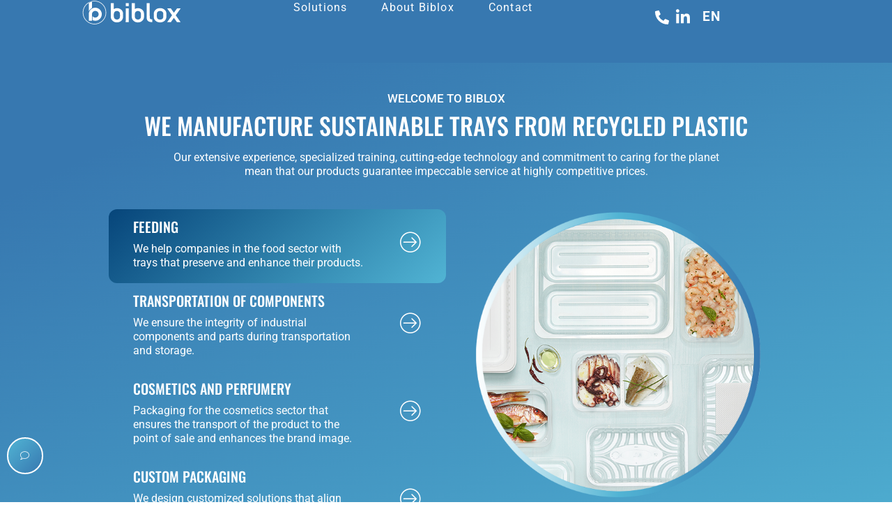

--- FILE ---
content_type: text/html; charset=UTF-8
request_url: https://biblox.es/en/
body_size: 35474
content:
<!doctype html>
<html lang="en-US">
<head><meta charset="UTF-8"><script>if(navigator.userAgent.match(/MSIE|Internet Explorer/i)||navigator.userAgent.match(/Trident\/7\..*?rv:11/i)){var href=document.location.href;if(!href.match(/[?&]nowprocket/)){if(href.indexOf("?")==-1){if(href.indexOf("#")==-1){document.location.href=href+"?nowprocket=1"}else{document.location.href=href.replace("#","?nowprocket=1#")}}else{if(href.indexOf("#")==-1){document.location.href=href+"&nowprocket=1"}else{document.location.href=href.replace("#","&nowprocket=1#")}}}}</script><script>(()=>{class RocketLazyLoadScripts{constructor(){this.v="2.0.4",this.userEvents=["keydown","keyup","mousedown","mouseup","mousemove","mouseover","mouseout","touchmove","touchstart","touchend","touchcancel","wheel","click","dblclick","input"],this.attributeEvents=["onblur","onclick","oncontextmenu","ondblclick","onfocus","onmousedown","onmouseenter","onmouseleave","onmousemove","onmouseout","onmouseover","onmouseup","onmousewheel","onscroll","onsubmit"]}async t(){this.i(),this.o(),/iP(ad|hone)/.test(navigator.userAgent)&&this.h(),this.u(),this.l(this),this.m(),this.k(this),this.p(this),this._(),await Promise.all([this.R(),this.L()]),this.lastBreath=Date.now(),this.S(this),this.P(),this.D(),this.O(),this.M(),await this.C(this.delayedScripts.normal),await this.C(this.delayedScripts.defer),await this.C(this.delayedScripts.async),await this.T(),await this.F(),await this.j(),await this.A(),window.dispatchEvent(new Event("rocket-allScriptsLoaded")),this.everythingLoaded=!0,this.lastTouchEnd&&await new Promise(t=>setTimeout(t,500-Date.now()+this.lastTouchEnd)),this.I(),this.H(),this.U(),this.W()}i(){this.CSPIssue=sessionStorage.getItem("rocketCSPIssue"),document.addEventListener("securitypolicyviolation",t=>{this.CSPIssue||"script-src-elem"!==t.violatedDirective||"data"!==t.blockedURI||(this.CSPIssue=!0,sessionStorage.setItem("rocketCSPIssue",!0))},{isRocket:!0})}o(){window.addEventListener("pageshow",t=>{this.persisted=t.persisted,this.realWindowLoadedFired=!0},{isRocket:!0}),window.addEventListener("pagehide",()=>{this.onFirstUserAction=null},{isRocket:!0})}h(){let t;function e(e){t=e}window.addEventListener("touchstart",e,{isRocket:!0}),window.addEventListener("touchend",function i(o){o.changedTouches[0]&&t.changedTouches[0]&&Math.abs(o.changedTouches[0].pageX-t.changedTouches[0].pageX)<10&&Math.abs(o.changedTouches[0].pageY-t.changedTouches[0].pageY)<10&&o.timeStamp-t.timeStamp<200&&(window.removeEventListener("touchstart",e,{isRocket:!0}),window.removeEventListener("touchend",i,{isRocket:!0}),"INPUT"===o.target.tagName&&"text"===o.target.type||(o.target.dispatchEvent(new TouchEvent("touchend",{target:o.target,bubbles:!0})),o.target.dispatchEvent(new MouseEvent("mouseover",{target:o.target,bubbles:!0})),o.target.dispatchEvent(new PointerEvent("click",{target:o.target,bubbles:!0,cancelable:!0,detail:1,clientX:o.changedTouches[0].clientX,clientY:o.changedTouches[0].clientY})),event.preventDefault()))},{isRocket:!0})}q(t){this.userActionTriggered||("mousemove"!==t.type||this.firstMousemoveIgnored?"keyup"===t.type||"mouseover"===t.type||"mouseout"===t.type||(this.userActionTriggered=!0,this.onFirstUserAction&&this.onFirstUserAction()):this.firstMousemoveIgnored=!0),"click"===t.type&&t.preventDefault(),t.stopPropagation(),t.stopImmediatePropagation(),"touchstart"===this.lastEvent&&"touchend"===t.type&&(this.lastTouchEnd=Date.now()),"click"===t.type&&(this.lastTouchEnd=0),this.lastEvent=t.type,t.composedPath&&t.composedPath()[0].getRootNode()instanceof ShadowRoot&&(t.rocketTarget=t.composedPath()[0]),this.savedUserEvents.push(t)}u(){this.savedUserEvents=[],this.userEventHandler=this.q.bind(this),this.userEvents.forEach(t=>window.addEventListener(t,this.userEventHandler,{passive:!1,isRocket:!0})),document.addEventListener("visibilitychange",this.userEventHandler,{isRocket:!0})}U(){this.userEvents.forEach(t=>window.removeEventListener(t,this.userEventHandler,{passive:!1,isRocket:!0})),document.removeEventListener("visibilitychange",this.userEventHandler,{isRocket:!0}),this.savedUserEvents.forEach(t=>{(t.rocketTarget||t.target).dispatchEvent(new window[t.constructor.name](t.type,t))})}m(){const t="return false",e=Array.from(this.attributeEvents,t=>"data-rocket-"+t),i="["+this.attributeEvents.join("],[")+"]",o="[data-rocket-"+this.attributeEvents.join("],[data-rocket-")+"]",s=(e,i,o)=>{o&&o!==t&&(e.setAttribute("data-rocket-"+i,o),e["rocket"+i]=new Function("event",o),e.setAttribute(i,t))};new MutationObserver(t=>{for(const n of t)"attributes"===n.type&&(n.attributeName.startsWith("data-rocket-")||this.everythingLoaded?n.attributeName.startsWith("data-rocket-")&&this.everythingLoaded&&this.N(n.target,n.attributeName.substring(12)):s(n.target,n.attributeName,n.target.getAttribute(n.attributeName))),"childList"===n.type&&n.addedNodes.forEach(t=>{if(t.nodeType===Node.ELEMENT_NODE)if(this.everythingLoaded)for(const i of[t,...t.querySelectorAll(o)])for(const t of i.getAttributeNames())e.includes(t)&&this.N(i,t.substring(12));else for(const e of[t,...t.querySelectorAll(i)])for(const t of e.getAttributeNames())this.attributeEvents.includes(t)&&s(e,t,e.getAttribute(t))})}).observe(document,{subtree:!0,childList:!0,attributeFilter:[...this.attributeEvents,...e]})}I(){this.attributeEvents.forEach(t=>{document.querySelectorAll("[data-rocket-"+t+"]").forEach(e=>{this.N(e,t)})})}N(t,e){const i=t.getAttribute("data-rocket-"+e);i&&(t.setAttribute(e,i),t.removeAttribute("data-rocket-"+e))}k(t){Object.defineProperty(HTMLElement.prototype,"onclick",{get(){return this.rocketonclick||null},set(e){this.rocketonclick=e,this.setAttribute(t.everythingLoaded?"onclick":"data-rocket-onclick","this.rocketonclick(event)")}})}S(t){function e(e,i){let o=e[i];e[i]=null,Object.defineProperty(e,i,{get:()=>o,set(s){t.everythingLoaded?o=s:e["rocket"+i]=o=s}})}e(document,"onreadystatechange"),e(window,"onload"),e(window,"onpageshow");try{Object.defineProperty(document,"readyState",{get:()=>t.rocketReadyState,set(e){t.rocketReadyState=e},configurable:!0}),document.readyState="loading"}catch(t){console.log("WPRocket DJE readyState conflict, bypassing")}}l(t){this.originalAddEventListener=EventTarget.prototype.addEventListener,this.originalRemoveEventListener=EventTarget.prototype.removeEventListener,this.savedEventListeners=[],EventTarget.prototype.addEventListener=function(e,i,o){o&&o.isRocket||!t.B(e,this)&&!t.userEvents.includes(e)||t.B(e,this)&&!t.userActionTriggered||e.startsWith("rocket-")||t.everythingLoaded?t.originalAddEventListener.call(this,e,i,o):(t.savedEventListeners.push({target:this,remove:!1,type:e,func:i,options:o}),"mouseenter"!==e&&"mouseleave"!==e||t.originalAddEventListener.call(this,e,t.savedUserEvents.push,o))},EventTarget.prototype.removeEventListener=function(e,i,o){o&&o.isRocket||!t.B(e,this)&&!t.userEvents.includes(e)||t.B(e,this)&&!t.userActionTriggered||e.startsWith("rocket-")||t.everythingLoaded?t.originalRemoveEventListener.call(this,e,i,o):t.savedEventListeners.push({target:this,remove:!0,type:e,func:i,options:o})}}J(t,e){this.savedEventListeners=this.savedEventListeners.filter(i=>{let o=i.type,s=i.target||window;return e!==o||t!==s||(this.B(o,s)&&(i.type="rocket-"+o),this.$(i),!1)})}H(){EventTarget.prototype.addEventListener=this.originalAddEventListener,EventTarget.prototype.removeEventListener=this.originalRemoveEventListener,this.savedEventListeners.forEach(t=>this.$(t))}$(t){t.remove?this.originalRemoveEventListener.call(t.target,t.type,t.func,t.options):this.originalAddEventListener.call(t.target,t.type,t.func,t.options)}p(t){let e;function i(e){return t.everythingLoaded?e:e.split(" ").map(t=>"load"===t||t.startsWith("load.")?"rocket-jquery-load":t).join(" ")}function o(o){function s(e){const s=o.fn[e];o.fn[e]=o.fn.init.prototype[e]=function(){return this[0]===window&&t.userActionTriggered&&("string"==typeof arguments[0]||arguments[0]instanceof String?arguments[0]=i(arguments[0]):"object"==typeof arguments[0]&&Object.keys(arguments[0]).forEach(t=>{const e=arguments[0][t];delete arguments[0][t],arguments[0][i(t)]=e})),s.apply(this,arguments),this}}if(o&&o.fn&&!t.allJQueries.includes(o)){const e={DOMContentLoaded:[],"rocket-DOMContentLoaded":[]};for(const t in e)document.addEventListener(t,()=>{e[t].forEach(t=>t())},{isRocket:!0});o.fn.ready=o.fn.init.prototype.ready=function(i){function s(){parseInt(o.fn.jquery)>2?setTimeout(()=>i.bind(document)(o)):i.bind(document)(o)}return"function"==typeof i&&(t.realDomReadyFired?!t.userActionTriggered||t.fauxDomReadyFired?s():e["rocket-DOMContentLoaded"].push(s):e.DOMContentLoaded.push(s)),o([])},s("on"),s("one"),s("off"),t.allJQueries.push(o)}e=o}t.allJQueries=[],o(window.jQuery),Object.defineProperty(window,"jQuery",{get:()=>e,set(t){o(t)}})}P(){const t=new Map;document.write=document.writeln=function(e){const i=document.currentScript,o=document.createRange(),s=i.parentElement;let n=t.get(i);void 0===n&&(n=i.nextSibling,t.set(i,n));const c=document.createDocumentFragment();o.setStart(c,0),c.appendChild(o.createContextualFragment(e)),s.insertBefore(c,n)}}async R(){return new Promise(t=>{this.userActionTriggered?t():this.onFirstUserAction=t})}async L(){return new Promise(t=>{document.addEventListener("DOMContentLoaded",()=>{this.realDomReadyFired=!0,t()},{isRocket:!0})})}async j(){return this.realWindowLoadedFired?Promise.resolve():new Promise(t=>{window.addEventListener("load",t,{isRocket:!0})})}M(){this.pendingScripts=[];this.scriptsMutationObserver=new MutationObserver(t=>{for(const e of t)e.addedNodes.forEach(t=>{"SCRIPT"!==t.tagName||t.noModule||t.isWPRocket||this.pendingScripts.push({script:t,promise:new Promise(e=>{const i=()=>{const i=this.pendingScripts.findIndex(e=>e.script===t);i>=0&&this.pendingScripts.splice(i,1),e()};t.addEventListener("load",i,{isRocket:!0}),t.addEventListener("error",i,{isRocket:!0}),setTimeout(i,1e3)})})})}),this.scriptsMutationObserver.observe(document,{childList:!0,subtree:!0})}async F(){await this.X(),this.pendingScripts.length?(await this.pendingScripts[0].promise,await this.F()):this.scriptsMutationObserver.disconnect()}D(){this.delayedScripts={normal:[],async:[],defer:[]},document.querySelectorAll("script[type$=rocketlazyloadscript]").forEach(t=>{t.hasAttribute("data-rocket-src")?t.hasAttribute("async")&&!1!==t.async?this.delayedScripts.async.push(t):t.hasAttribute("defer")&&!1!==t.defer||"module"===t.getAttribute("data-rocket-type")?this.delayedScripts.defer.push(t):this.delayedScripts.normal.push(t):this.delayedScripts.normal.push(t)})}async _(){await this.L();let t=[];document.querySelectorAll("script[type$=rocketlazyloadscript][data-rocket-src]").forEach(e=>{let i=e.getAttribute("data-rocket-src");if(i&&!i.startsWith("data:")){i.startsWith("//")&&(i=location.protocol+i);try{const o=new URL(i).origin;o!==location.origin&&t.push({src:o,crossOrigin:e.crossOrigin||"module"===e.getAttribute("data-rocket-type")})}catch(t){}}}),t=[...new Map(t.map(t=>[JSON.stringify(t),t])).values()],this.Y(t,"preconnect")}async G(t){if(await this.K(),!0!==t.noModule||!("noModule"in HTMLScriptElement.prototype))return new Promise(e=>{let i;function o(){(i||t).setAttribute("data-rocket-status","executed"),e()}try{if(navigator.userAgent.includes("Firefox/")||""===navigator.vendor||this.CSPIssue)i=document.createElement("script"),[...t.attributes].forEach(t=>{let e=t.nodeName;"type"!==e&&("data-rocket-type"===e&&(e="type"),"data-rocket-src"===e&&(e="src"),i.setAttribute(e,t.nodeValue))}),t.text&&(i.text=t.text),t.nonce&&(i.nonce=t.nonce),i.hasAttribute("src")?(i.addEventListener("load",o,{isRocket:!0}),i.addEventListener("error",()=>{i.setAttribute("data-rocket-status","failed-network"),e()},{isRocket:!0}),setTimeout(()=>{i.isConnected||e()},1)):(i.text=t.text,o()),i.isWPRocket=!0,t.parentNode.replaceChild(i,t);else{const i=t.getAttribute("data-rocket-type"),s=t.getAttribute("data-rocket-src");i?(t.type=i,t.removeAttribute("data-rocket-type")):t.removeAttribute("type"),t.addEventListener("load",o,{isRocket:!0}),t.addEventListener("error",i=>{this.CSPIssue&&i.target.src.startsWith("data:")?(console.log("WPRocket: CSP fallback activated"),t.removeAttribute("src"),this.G(t).then(e)):(t.setAttribute("data-rocket-status","failed-network"),e())},{isRocket:!0}),s?(t.fetchPriority="high",t.removeAttribute("data-rocket-src"),t.src=s):t.src="data:text/javascript;base64,"+window.btoa(unescape(encodeURIComponent(t.text)))}}catch(i){t.setAttribute("data-rocket-status","failed-transform"),e()}});t.setAttribute("data-rocket-status","skipped")}async C(t){const e=t.shift();return e?(e.isConnected&&await this.G(e),this.C(t)):Promise.resolve()}O(){this.Y([...this.delayedScripts.normal,...this.delayedScripts.defer,...this.delayedScripts.async],"preload")}Y(t,e){this.trash=this.trash||[];let i=!0;var o=document.createDocumentFragment();t.forEach(t=>{const s=t.getAttribute&&t.getAttribute("data-rocket-src")||t.src;if(s&&!s.startsWith("data:")){const n=document.createElement("link");n.href=s,n.rel=e,"preconnect"!==e&&(n.as="script",n.fetchPriority=i?"high":"low"),t.getAttribute&&"module"===t.getAttribute("data-rocket-type")&&(n.crossOrigin=!0),t.crossOrigin&&(n.crossOrigin=t.crossOrigin),t.integrity&&(n.integrity=t.integrity),t.nonce&&(n.nonce=t.nonce),o.appendChild(n),this.trash.push(n),i=!1}}),document.head.appendChild(o)}W(){this.trash.forEach(t=>t.remove())}async T(){try{document.readyState="interactive"}catch(t){}this.fauxDomReadyFired=!0;try{await this.K(),this.J(document,"readystatechange"),document.dispatchEvent(new Event("rocket-readystatechange")),await this.K(),document.rocketonreadystatechange&&document.rocketonreadystatechange(),await this.K(),this.J(document,"DOMContentLoaded"),document.dispatchEvent(new Event("rocket-DOMContentLoaded")),await this.K(),this.J(window,"DOMContentLoaded"),window.dispatchEvent(new Event("rocket-DOMContentLoaded"))}catch(t){console.error(t)}}async A(){try{document.readyState="complete"}catch(t){}try{await this.K(),this.J(document,"readystatechange"),document.dispatchEvent(new Event("rocket-readystatechange")),await this.K(),document.rocketonreadystatechange&&document.rocketonreadystatechange(),await this.K(),this.J(window,"load"),window.dispatchEvent(new Event("rocket-load")),await this.K(),window.rocketonload&&window.rocketonload(),await this.K(),this.allJQueries.forEach(t=>t(window).trigger("rocket-jquery-load")),await this.K(),this.J(window,"pageshow");const t=new Event("rocket-pageshow");t.persisted=this.persisted,window.dispatchEvent(t),await this.K(),window.rocketonpageshow&&window.rocketonpageshow({persisted:this.persisted})}catch(t){console.error(t)}}async K(){Date.now()-this.lastBreath>45&&(await this.X(),this.lastBreath=Date.now())}async X(){return document.hidden?new Promise(t=>setTimeout(t)):new Promise(t=>requestAnimationFrame(t))}B(t,e){return e===document&&"readystatechange"===t||(e===document&&"DOMContentLoaded"===t||(e===window&&"DOMContentLoaded"===t||(e===window&&"load"===t||e===window&&"pageshow"===t)))}static run(){(new RocketLazyLoadScripts).t()}}RocketLazyLoadScripts.run()})();</script>
	
	<meta name="viewport" content="width=device-width, initial-scale=1">
	<link rel="profile" href="https://gmpg.org/xfn/11">
	<meta name='robots' content='index, follow, max-image-preview:large, max-snippet:-1, max-video-preview:-1' />

	<!-- This site is optimized with the Yoast SEO plugin v26.6 - https://yoast.com/wordpress/plugins/seo/ -->
	<title>Biblox | Solutions for sustainable plastic thermoformed packaging and trays</title>
<link data-rocket-prefetch href="https://js.hs-analytics.net" rel="dns-prefetch">
<link data-rocket-prefetch href="https://js.hs-banner.com" rel="dns-prefetch">
<link data-rocket-prefetch href="https://js.hscollectedforms.net" rel="dns-prefetch">
<link data-rocket-prefetch href="https://www.googletagmanager.com" rel="dns-prefetch"><link rel="preload" data-rocket-preload as="image" href="https://biblox.es/wp-content/uploads/2024/07/b-biblox-bandejas-alimentacion-white.svg" fetchpriority="high">
	<meta name="description" content="At Biblox we help to preserve and transport products safely with recycled and recyclable packaging made to measure according to need." />
	<link rel="canonical" href="https://biblox.es/en/" />
	<meta property="og:locale" content="en_US" />
	<meta property="og:type" content="website" />
	<meta property="og:title" content="Biblox | Solutions for sustainable plastic thermoformed packaging and trays" />
	<meta property="og:description" content="At Biblox we help to preserve and transport products safely with recycled and recyclable packaging made to measure according to need." />
	<meta property="og:url" content="https://biblox.es/en/" />
	<meta property="og:site_name" content="Biblox" />
	<meta property="article:modified_time" content="2025-09-23T11:43:14+00:00" />
	<meta property="og:image" content="https://biblox.es/wp-content/uploads/2024/09/1-biblox-seo-general.jpg" />
	<meta property="og:image:width" content="850" />
	<meta property="og:image:height" content="555" />
	<meta property="og:image:type" content="image/jpeg" />
	<meta name="twitter:card" content="summary_large_image" />
	<script type="application/ld+json" class="yoast-schema-graph">{"@context":"https://schema.org","@graph":[{"@type":"WebPage","@id":"https://biblox.es/en/","url":"https://biblox.es/en/","name":"Biblox | Solutions for sustainable plastic thermoformed packaging and trays","isPartOf":{"@id":"https://biblox.es/en/#website"},"about":{"@id":"https://biblox.es/en/#organization"},"primaryImageOfPage":{"@id":"https://biblox.es/en/#primaryimage"},"image":{"@id":"https://biblox.es/en/#primaryimage"},"thumbnailUrl":"https://biblox.es/wp-content/uploads/2024/09/1-biblox-seo-general.jpg","datePublished":"2024-09-17T14:18:01+00:00","dateModified":"2025-09-23T11:43:14+00:00","description":"At Biblox we help to preserve and transport products safely with recycled and recyclable packaging made to measure according to need.","breadcrumb":{"@id":"https://biblox.es/en/#breadcrumb"},"inLanguage":"en-US","potentialAction":[{"@type":"ReadAction","target":["https://biblox.es/en/"]}]},{"@type":"ImageObject","inLanguage":"en-US","@id":"https://biblox.es/en/#primaryimage","url":"https://biblox.es/wp-content/uploads/2024/09/1-biblox-seo-general.jpg","contentUrl":"https://biblox.es/wp-content/uploads/2024/09/1-biblox-seo-general.jpg","width":850,"height":555},{"@type":"BreadcrumbList","@id":"https://biblox.es/en/#breadcrumb","itemListElement":[{"@type":"ListItem","position":1,"name":"Portada"}]},{"@type":"WebSite","@id":"https://biblox.es/en/#website","url":"https://biblox.es/en/","name":"Biblox","description":"Bandejas sostenibles de plástico reciclado","publisher":{"@id":"https://biblox.es/en/#organization"},"potentialAction":[{"@type":"SearchAction","target":{"@type":"EntryPoint","urlTemplate":"https://biblox.es/en/?s={search_term_string}"},"query-input":{"@type":"PropertyValueSpecification","valueRequired":true,"valueName":"search_term_string"}}],"inLanguage":"en-US"},{"@type":"Organization","@id":"https://biblox.es/en/#organization","name":"Biblox","url":"https://biblox.es/en/","logo":{"@type":"ImageObject","inLanguage":"en-US","@id":"https://biblox.es/en/#/schema/logo/image/","url":"https://biblox.es/wp-content/uploads/2024/07/logo-biblox.svg","contentUrl":"https://biblox.es/wp-content/uploads/2024/07/logo-biblox.svg","width":1,"height":1,"caption":"Biblox"},"image":{"@id":"https://biblox.es/en/#/schema/logo/image/"},"sameAs":["https://www.linkedin.com/company/biblox-termoformados-s-l/"]}]}</script>
	<!-- / Yoast SEO plugin. -->


<link rel='dns-prefetch' href='//js.hs-scripts.com' />

<style id='wp-img-auto-sizes-contain-inline-css'>
img:is([sizes=auto i],[sizes^="auto," i]){contain-intrinsic-size:3000px 1500px}
/*# sourceURL=wp-img-auto-sizes-contain-inline-css */
</style>
<style id='global-styles-inline-css'>
:root{--wp--preset--aspect-ratio--square: 1;--wp--preset--aspect-ratio--4-3: 4/3;--wp--preset--aspect-ratio--3-4: 3/4;--wp--preset--aspect-ratio--3-2: 3/2;--wp--preset--aspect-ratio--2-3: 2/3;--wp--preset--aspect-ratio--16-9: 16/9;--wp--preset--aspect-ratio--9-16: 9/16;--wp--preset--color--black: #000000;--wp--preset--color--cyan-bluish-gray: #abb8c3;--wp--preset--color--white: #ffffff;--wp--preset--color--pale-pink: #f78da7;--wp--preset--color--vivid-red: #cf2e2e;--wp--preset--color--luminous-vivid-orange: #ff6900;--wp--preset--color--luminous-vivid-amber: #fcb900;--wp--preset--color--light-green-cyan: #7bdcb5;--wp--preset--color--vivid-green-cyan: #00d084;--wp--preset--color--pale-cyan-blue: #8ed1fc;--wp--preset--color--vivid-cyan-blue: #0693e3;--wp--preset--color--vivid-purple: #9b51e0;--wp--preset--gradient--vivid-cyan-blue-to-vivid-purple: linear-gradient(135deg,rgb(6,147,227) 0%,rgb(155,81,224) 100%);--wp--preset--gradient--light-green-cyan-to-vivid-green-cyan: linear-gradient(135deg,rgb(122,220,180) 0%,rgb(0,208,130) 100%);--wp--preset--gradient--luminous-vivid-amber-to-luminous-vivid-orange: linear-gradient(135deg,rgb(252,185,0) 0%,rgb(255,105,0) 100%);--wp--preset--gradient--luminous-vivid-orange-to-vivid-red: linear-gradient(135deg,rgb(255,105,0) 0%,rgb(207,46,46) 100%);--wp--preset--gradient--very-light-gray-to-cyan-bluish-gray: linear-gradient(135deg,rgb(238,238,238) 0%,rgb(169,184,195) 100%);--wp--preset--gradient--cool-to-warm-spectrum: linear-gradient(135deg,rgb(74,234,220) 0%,rgb(151,120,209) 20%,rgb(207,42,186) 40%,rgb(238,44,130) 60%,rgb(251,105,98) 80%,rgb(254,248,76) 100%);--wp--preset--gradient--blush-light-purple: linear-gradient(135deg,rgb(255,206,236) 0%,rgb(152,150,240) 100%);--wp--preset--gradient--blush-bordeaux: linear-gradient(135deg,rgb(254,205,165) 0%,rgb(254,45,45) 50%,rgb(107,0,62) 100%);--wp--preset--gradient--luminous-dusk: linear-gradient(135deg,rgb(255,203,112) 0%,rgb(199,81,192) 50%,rgb(65,88,208) 100%);--wp--preset--gradient--pale-ocean: linear-gradient(135deg,rgb(255,245,203) 0%,rgb(182,227,212) 50%,rgb(51,167,181) 100%);--wp--preset--gradient--electric-grass: linear-gradient(135deg,rgb(202,248,128) 0%,rgb(113,206,126) 100%);--wp--preset--gradient--midnight: linear-gradient(135deg,rgb(2,3,129) 0%,rgb(40,116,252) 100%);--wp--preset--font-size--small: 13px;--wp--preset--font-size--medium: 20px;--wp--preset--font-size--large: 36px;--wp--preset--font-size--x-large: 42px;--wp--preset--spacing--20: 0.44rem;--wp--preset--spacing--30: 0.67rem;--wp--preset--spacing--40: 1rem;--wp--preset--spacing--50: 1.5rem;--wp--preset--spacing--60: 2.25rem;--wp--preset--spacing--70: 3.38rem;--wp--preset--spacing--80: 5.06rem;--wp--preset--shadow--natural: 6px 6px 9px rgba(0, 0, 0, 0.2);--wp--preset--shadow--deep: 12px 12px 50px rgba(0, 0, 0, 0.4);--wp--preset--shadow--sharp: 6px 6px 0px rgba(0, 0, 0, 0.2);--wp--preset--shadow--outlined: 6px 6px 0px -3px rgb(255, 255, 255), 6px 6px rgb(0, 0, 0);--wp--preset--shadow--crisp: 6px 6px 0px rgb(0, 0, 0);}:root { --wp--style--global--content-size: 800px;--wp--style--global--wide-size: 1200px; }:where(body) { margin: 0; }.wp-site-blocks > .alignleft { float: left; margin-right: 2em; }.wp-site-blocks > .alignright { float: right; margin-left: 2em; }.wp-site-blocks > .aligncenter { justify-content: center; margin-left: auto; margin-right: auto; }:where(.wp-site-blocks) > * { margin-block-start: 24px; margin-block-end: 0; }:where(.wp-site-blocks) > :first-child { margin-block-start: 0; }:where(.wp-site-blocks) > :last-child { margin-block-end: 0; }:root { --wp--style--block-gap: 24px; }:root :where(.is-layout-flow) > :first-child{margin-block-start: 0;}:root :where(.is-layout-flow) > :last-child{margin-block-end: 0;}:root :where(.is-layout-flow) > *{margin-block-start: 24px;margin-block-end: 0;}:root :where(.is-layout-constrained) > :first-child{margin-block-start: 0;}:root :where(.is-layout-constrained) > :last-child{margin-block-end: 0;}:root :where(.is-layout-constrained) > *{margin-block-start: 24px;margin-block-end: 0;}:root :where(.is-layout-flex){gap: 24px;}:root :where(.is-layout-grid){gap: 24px;}.is-layout-flow > .alignleft{float: left;margin-inline-start: 0;margin-inline-end: 2em;}.is-layout-flow > .alignright{float: right;margin-inline-start: 2em;margin-inline-end: 0;}.is-layout-flow > .aligncenter{margin-left: auto !important;margin-right: auto !important;}.is-layout-constrained > .alignleft{float: left;margin-inline-start: 0;margin-inline-end: 2em;}.is-layout-constrained > .alignright{float: right;margin-inline-start: 2em;margin-inline-end: 0;}.is-layout-constrained > .aligncenter{margin-left: auto !important;margin-right: auto !important;}.is-layout-constrained > :where(:not(.alignleft):not(.alignright):not(.alignfull)){max-width: var(--wp--style--global--content-size);margin-left: auto !important;margin-right: auto !important;}.is-layout-constrained > .alignwide{max-width: var(--wp--style--global--wide-size);}body .is-layout-flex{display: flex;}.is-layout-flex{flex-wrap: wrap;align-items: center;}.is-layout-flex > :is(*, div){margin: 0;}body .is-layout-grid{display: grid;}.is-layout-grid > :is(*, div){margin: 0;}body{padding-top: 0px;padding-right: 0px;padding-bottom: 0px;padding-left: 0px;}a:where(:not(.wp-element-button)){text-decoration: underline;}:root :where(.wp-element-button, .wp-block-button__link){background-color: #32373c;border-width: 0;color: #fff;font-family: inherit;font-size: inherit;font-style: inherit;font-weight: inherit;letter-spacing: inherit;line-height: inherit;padding-top: calc(0.667em + 2px);padding-right: calc(1.333em + 2px);padding-bottom: calc(0.667em + 2px);padding-left: calc(1.333em + 2px);text-decoration: none;text-transform: inherit;}.has-black-color{color: var(--wp--preset--color--black) !important;}.has-cyan-bluish-gray-color{color: var(--wp--preset--color--cyan-bluish-gray) !important;}.has-white-color{color: var(--wp--preset--color--white) !important;}.has-pale-pink-color{color: var(--wp--preset--color--pale-pink) !important;}.has-vivid-red-color{color: var(--wp--preset--color--vivid-red) !important;}.has-luminous-vivid-orange-color{color: var(--wp--preset--color--luminous-vivid-orange) !important;}.has-luminous-vivid-amber-color{color: var(--wp--preset--color--luminous-vivid-amber) !important;}.has-light-green-cyan-color{color: var(--wp--preset--color--light-green-cyan) !important;}.has-vivid-green-cyan-color{color: var(--wp--preset--color--vivid-green-cyan) !important;}.has-pale-cyan-blue-color{color: var(--wp--preset--color--pale-cyan-blue) !important;}.has-vivid-cyan-blue-color{color: var(--wp--preset--color--vivid-cyan-blue) !important;}.has-vivid-purple-color{color: var(--wp--preset--color--vivid-purple) !important;}.has-black-background-color{background-color: var(--wp--preset--color--black) !important;}.has-cyan-bluish-gray-background-color{background-color: var(--wp--preset--color--cyan-bluish-gray) !important;}.has-white-background-color{background-color: var(--wp--preset--color--white) !important;}.has-pale-pink-background-color{background-color: var(--wp--preset--color--pale-pink) !important;}.has-vivid-red-background-color{background-color: var(--wp--preset--color--vivid-red) !important;}.has-luminous-vivid-orange-background-color{background-color: var(--wp--preset--color--luminous-vivid-orange) !important;}.has-luminous-vivid-amber-background-color{background-color: var(--wp--preset--color--luminous-vivid-amber) !important;}.has-light-green-cyan-background-color{background-color: var(--wp--preset--color--light-green-cyan) !important;}.has-vivid-green-cyan-background-color{background-color: var(--wp--preset--color--vivid-green-cyan) !important;}.has-pale-cyan-blue-background-color{background-color: var(--wp--preset--color--pale-cyan-blue) !important;}.has-vivid-cyan-blue-background-color{background-color: var(--wp--preset--color--vivid-cyan-blue) !important;}.has-vivid-purple-background-color{background-color: var(--wp--preset--color--vivid-purple) !important;}.has-black-border-color{border-color: var(--wp--preset--color--black) !important;}.has-cyan-bluish-gray-border-color{border-color: var(--wp--preset--color--cyan-bluish-gray) !important;}.has-white-border-color{border-color: var(--wp--preset--color--white) !important;}.has-pale-pink-border-color{border-color: var(--wp--preset--color--pale-pink) !important;}.has-vivid-red-border-color{border-color: var(--wp--preset--color--vivid-red) !important;}.has-luminous-vivid-orange-border-color{border-color: var(--wp--preset--color--luminous-vivid-orange) !important;}.has-luminous-vivid-amber-border-color{border-color: var(--wp--preset--color--luminous-vivid-amber) !important;}.has-light-green-cyan-border-color{border-color: var(--wp--preset--color--light-green-cyan) !important;}.has-vivid-green-cyan-border-color{border-color: var(--wp--preset--color--vivid-green-cyan) !important;}.has-pale-cyan-blue-border-color{border-color: var(--wp--preset--color--pale-cyan-blue) !important;}.has-vivid-cyan-blue-border-color{border-color: var(--wp--preset--color--vivid-cyan-blue) !important;}.has-vivid-purple-border-color{border-color: var(--wp--preset--color--vivid-purple) !important;}.has-vivid-cyan-blue-to-vivid-purple-gradient-background{background: var(--wp--preset--gradient--vivid-cyan-blue-to-vivid-purple) !important;}.has-light-green-cyan-to-vivid-green-cyan-gradient-background{background: var(--wp--preset--gradient--light-green-cyan-to-vivid-green-cyan) !important;}.has-luminous-vivid-amber-to-luminous-vivid-orange-gradient-background{background: var(--wp--preset--gradient--luminous-vivid-amber-to-luminous-vivid-orange) !important;}.has-luminous-vivid-orange-to-vivid-red-gradient-background{background: var(--wp--preset--gradient--luminous-vivid-orange-to-vivid-red) !important;}.has-very-light-gray-to-cyan-bluish-gray-gradient-background{background: var(--wp--preset--gradient--very-light-gray-to-cyan-bluish-gray) !important;}.has-cool-to-warm-spectrum-gradient-background{background: var(--wp--preset--gradient--cool-to-warm-spectrum) !important;}.has-blush-light-purple-gradient-background{background: var(--wp--preset--gradient--blush-light-purple) !important;}.has-blush-bordeaux-gradient-background{background: var(--wp--preset--gradient--blush-bordeaux) !important;}.has-luminous-dusk-gradient-background{background: var(--wp--preset--gradient--luminous-dusk) !important;}.has-pale-ocean-gradient-background{background: var(--wp--preset--gradient--pale-ocean) !important;}.has-electric-grass-gradient-background{background: var(--wp--preset--gradient--electric-grass) !important;}.has-midnight-gradient-background{background: var(--wp--preset--gradient--midnight) !important;}.has-small-font-size{font-size: var(--wp--preset--font-size--small) !important;}.has-medium-font-size{font-size: var(--wp--preset--font-size--medium) !important;}.has-large-font-size{font-size: var(--wp--preset--font-size--large) !important;}.has-x-large-font-size{font-size: var(--wp--preset--font-size--x-large) !important;}
:root :where(.wp-block-pullquote){font-size: 1.5em;line-height: 1.6;}
/*# sourceURL=global-styles-inline-css */
</style>
<link rel='stylesheet' id='wpml-legacy-dropdown-click-0-css' href='https://biblox.es/wp-content/plugins/sitepress-multilingual-cms/templates/language-switchers/legacy-dropdown-click/style.min.css?ver=1' media='all' />
<link rel='stylesheet' id='cmplz-general-css' href='https://biblox.es/wp-content/plugins/complianz-gdpr/assets/css/cookieblocker.min.css?ver=1766503179' media='all' />
<link data-minify="1" rel='stylesheet' id='hello-elementor-css' href='https://biblox.es/wp-content/cache/min/1/wp-content/themes/hello-elementor/assets/css/reset.css?ver=1766582742' media='all' />
<link data-minify="1" rel='stylesheet' id='hello-elementor-theme-style-css' href='https://biblox.es/wp-content/cache/min/1/wp-content/themes/hello-elementor/assets/css/theme.css?ver=1766582742' media='all' />
<link data-minify="1" rel='stylesheet' id='hello-elementor-header-footer-css' href='https://biblox.es/wp-content/cache/min/1/wp-content/themes/hello-elementor/assets/css/header-footer.css?ver=1766582742' media='all' />
<link rel='stylesheet' id='elementor-frontend-css' href='https://biblox.es/wp-content/plugins/elementor/assets/css/frontend.min.css?ver=3.34.0' media='all' />
<link rel='stylesheet' id='elementor-post-4-css' href='https://biblox.es/wp-content/uploads/elementor/css/post-4.css?ver=1766542761' media='all' />
<link rel='stylesheet' id='widget-image-css' href='https://biblox.es/wp-content/plugins/elementor/assets/css/widget-image.min.css?ver=3.34.0' media='all' />
<link rel='stylesheet' id='widget-nav-menu-css' href='https://biblox.es/wp-content/plugins/elementor-pro/assets/css/widget-nav-menu.min.css?ver=3.34.0' media='all' />
<link rel='stylesheet' id='widget-icon-list-css' href='https://biblox.es/wp-content/plugins/elementor/assets/css/widget-icon-list.min.css?ver=3.34.0' media='all' />
<link rel='stylesheet' id='e-sticky-css' href='https://biblox.es/wp-content/plugins/elementor-pro/assets/css/modules/sticky.min.css?ver=3.34.0' media='all' />
<link rel='stylesheet' id='widget-heading-css' href='https://biblox.es/wp-content/plugins/elementor/assets/css/widget-heading.min.css?ver=3.34.0' media='all' />
<link rel='stylesheet' id='widget-image-gallery-css' href='https://biblox.es/wp-content/plugins/elementor/assets/css/widget-image-gallery.min.css?ver=3.34.0' media='all' />
<link rel='stylesheet' id='widget-social-icons-css' href='https://biblox.es/wp-content/plugins/elementor/assets/css/widget-social-icons.min.css?ver=3.34.0' media='all' />
<link rel='stylesheet' id='e-apple-webkit-css' href='https://biblox.es/wp-content/plugins/elementor/assets/css/conditionals/apple-webkit.min.css?ver=3.34.0' media='all' />
<link rel='stylesheet' id='widget-spacer-css' href='https://biblox.es/wp-content/plugins/elementor/assets/css/widget-spacer.min.css?ver=3.34.0' media='all' />
<link rel='stylesheet' id='widget-icon-box-css' href='https://biblox.es/wp-content/plugins/elementor/assets/css/widget-icon-box.min.css?ver=3.34.0' media='all' />
<link rel='stylesheet' id='widget-image-box-css' href='https://biblox.es/wp-content/plugins/elementor/assets/css/widget-image-box.min.css?ver=3.34.0' media='all' />
<link rel='stylesheet' id='elementor-post-11274-css' href='https://biblox.es/wp-content/uploads/elementor/css/post-11274.css?ver=1766550387' media='all' />
<link rel='stylesheet' id='elementor-post-11076-css' href='https://biblox.es/wp-content/uploads/elementor/css/post-11076.css?ver=1766543620' media='all' />
<link rel='stylesheet' id='elementor-post-11187-css' href='https://biblox.es/wp-content/uploads/elementor/css/post-11187.css?ver=1766543620' media='all' />
<link rel='stylesheet' id='tablepress-default-css' href='https://biblox.es/wp-content/tablepress-combined.min.css?ver=8' media='all' />
<link data-minify="1" rel='stylesheet' id='ekit-widget-styles-css' href='https://biblox.es/wp-content/cache/min/1/wp-content/plugins/elementskit-lite/widgets/init/assets/css/widget-styles.css?ver=1766582743' media='all' />
<link data-minify="1" rel='stylesheet' id='ekit-responsive-css' href='https://biblox.es/wp-content/cache/min/1/wp-content/plugins/elementskit-lite/widgets/init/assets/css/responsive.css?ver=1766582743' media='all' />
<link data-minify="1" rel='stylesheet' id='elementor-gf-local-roboto-css' href='https://biblox.es/wp-content/cache/min/1/wp-content/uploads/elementor/google-fonts/css/roboto.css?ver=1766582743' media='all' />
<link data-minify="1" rel='stylesheet' id='elementor-gf-local-oswald-css' href='https://biblox.es/wp-content/cache/min/1/wp-content/uploads/elementor/google-fonts/css/oswald.css?ver=1766582743' media='all' />
<link data-minify="1" rel='stylesheet' id='elementor-icons-ekiticons-css' href='https://biblox.es/wp-content/cache/min/1/wp-content/plugins/elementskit-lite/modules/elementskit-icon-pack/assets/css/ekiticons.css?ver=1766582743' media='all' />
<script id="wpml-cookie-js-extra">
var wpml_cookies = {"wp-wpml_current_language":{"value":"en","expires":1,"path":"/"}};
var wpml_cookies = {"wp-wpml_current_language":{"value":"en","expires":1,"path":"/"}};
//# sourceURL=wpml-cookie-js-extra
</script>
<script type="rocketlazyloadscript" data-minify="1" data-rocket-src="https://biblox.es/wp-content/cache/min/1/wp-content/plugins/sitepress-multilingual-cms/res/js/cookies/language-cookie.js?ver=1766582783" id="wpml-cookie-js" defer data-wp-strategy="defer"></script>
<script type="rocketlazyloadscript" data-rocket-src="https://biblox.es/wp-content/plugins/sitepress-multilingual-cms/templates/language-switchers/legacy-dropdown-click/script.min.js?ver=1" id="wpml-legacy-dropdown-click-0-js"></script>
<script type="rocketlazyloadscript" data-rocket-src="https://biblox.es/wp-includes/js/jquery/jquery.min.js?ver=3.7.1" id="jquery-core-js"></script>
<script type="rocketlazyloadscript" data-rocket-src="https://biblox.es/wp-includes/js/jquery/jquery-migrate.min.js?ver=3.4.1" id="jquery-migrate-js"></script>
<meta name="generator" content="WPML ver:4.8.6 stt:1,4,2;" />
<link data-minify="1" rel="stylesheet" href="https://biblox.es/wp-content/cache/min/1/ajax/libs/OwlCarousel2/2.3.4/assets/owl.carousel.min.css?ver=1766582743" />
<link data-minify="1" rel="stylesheet" href="https://biblox.es/wp-content/cache/min/1/ajax/libs/OwlCarousel2/2.3.4/assets/owl.theme.default.min.css?ver=1766582743" />
<script type="rocketlazyloadscript" data-minify="1" data-rocket-src="https://biblox.es/wp-content/cache/min/1/ajax/libs/jquery/3.6.0/jquery.min.js?ver=1766582743"></script>
<script type="rocketlazyloadscript" data-minify="1" data-rocket-src="https://biblox.es/wp-content/cache/min/1/ajax/libs/OwlCarousel2/2.3.4/owl.carousel.min.js?ver=1766582743"></script>



<!-- Google tag (gtag.js) -->
<script type="rocketlazyloadscript" async data-rocket-src="https://www.googletagmanager.com/gtag/js?id=G-MDDJ7833HB"></script>
<script type="rocketlazyloadscript">
  window.dataLayer = window.dataLayer || [];
  function gtag(){dataLayer.push(arguments);}
  gtag('js', new Date());

  gtag('config', 'G-MDDJ7833HB');
</script>			<!-- DO NOT COPY THIS SNIPPET! Start of Page Analytics Tracking for HubSpot WordPress plugin v11.3.33-->
			<script type="rocketlazyloadscript" class="hsq-set-content-id" data-content-id="standard-page">
				var _hsq = _hsq || [];
				_hsq.push(["setContentType", "standard-page"]);
			</script>
			<!-- DO NOT COPY THIS SNIPPET! End of Page Analytics Tracking for HubSpot WordPress plugin -->
						<style>.cmplz-hidden {
					display: none !important;
				}</style>			<style>
				.e-con.e-parent:nth-of-type(n+4):not(.e-lazyloaded):not(.e-no-lazyload),
				.e-con.e-parent:nth-of-type(n+4):not(.e-lazyloaded):not(.e-no-lazyload) * {
					background-image: none !important;
				}
				@media screen and (max-height: 1024px) {
					.e-con.e-parent:nth-of-type(n+3):not(.e-lazyloaded):not(.e-no-lazyload),
					.e-con.e-parent:nth-of-type(n+3):not(.e-lazyloaded):not(.e-no-lazyload) * {
						background-image: none !important;
					}
				}
				@media screen and (max-height: 640px) {
					.e-con.e-parent:nth-of-type(n+2):not(.e-lazyloaded):not(.e-no-lazyload),
					.e-con.e-parent:nth-of-type(n+2):not(.e-lazyloaded):not(.e-no-lazyload) * {
						background-image: none !important;
					}
				}
			</style>
			<style class="wpcode-css-snippet">/*Logo*/
.wp-image-106
{
	width:250px !important;	
}

/*Chat i Recaptcha*/
.elementor-field-type-recaptcha_v3 .grecaptcha-badge {
    bottom: 60px !important;
}

.elementor-95 .elementor-element.elementor-element-d402549 {
	/*bottom: 200px !important;*/
	left: 10px !important;
}


a
{
	cursor: pointer !important;
}
/* Tab Panel */
.ekit-wid-con img
{
	height:auto !important;
}



.elementor-95 .elementor-element.elementor-element-f1c89a6 .elementor-nav-menu--main .elementor-item.has-submenu {

    cursor: default !important;
}

@media (max-width:768px)
{
	.ekit-wid-con .elementkit-tab-content .elementkit-tab-pane 
	{
		padding: 8% 0% 0% 0% !important;
	}
	 .tablepress {
		width: 100%;
		display: block;
		 overflow-x:scroll;
	  }
	
	.elementor-95 .elementor-element.elementor-element-d402549 {
		bottom: -75vh !important;
	}
	
	.elementor-element-6083405 {
		padding: 22px;
		/* margin-right: 15px; */
		width: calc(50% - 15px) !important;
		margin-right: 15px;
	}
	
	.elementor-6304 .elementor-element.elementor-element-5bc268f.e-con {
		padding: 22px !important;
		width: calc(50% - 15px) !important;
		margin-right: 15px !important;
	}
	
	.elementor-element-94f19a3 {
		padding: 22px !important;
	}
}

@media(max-width:580px)
{
	.elementor-6304 .elementor-element.elementor-element-5bc268f.e-con,
	.elementor-element-94f19a3 {
		width: 100% !important;
	}

}

/*Carusel de Noticies*/

.post-entry-thumb img {
    -webkit-transition: all .4s ease;
    transition: all .4s ease;
    width: 100%;
}
.post-entry-thumb:hover img {
    -webkit-transform: scale(1.05) rotate(2deg);
    transform: scale(1.05) rotate(2deg);
    opacity: .8;
}

.owl-carousel .owl-item img {
    border-radius: 30px;
}

.owl-item .btn {
    padding: 11px 50px 11px 50px;
    font-family: "Roboto", Sans-serif;
    font-size: 13px;
    font-weight: 700;
    letter-spacing: 2.3px;
    background-color: transparent;
    background-image: linear-gradient(90deg, var(--e-global-color-accent) 0%, var(--e-global-color-text) 100%);
    border-radius: 38px 38px 38px 38px;
    color: #FFF;
}

.owl-item  p
{

    line-height: 20px  !important;
    font-size: 16px  !important;
    font-weight: 400  !important;
    line-height: 20px;
    color: var(--e-global-color-primary);
    text-align: left;
    margin: 0px 0px 21px 0px;
	    display: -webkit-box;
    -webkit-box-orient: vertical;
    overflow: hidden;
    text-overflow: ellipsis;
    -webkit-line-clamp: 3; /* Mostrar hasta 3 líneas y cortar */
}


.post-body
{
    margin:15px 0 0 0;    
}


.owl-item  h3
{
    font-family: "Oswald", Sans-serif;
    text-transform: uppercase;
    letter-spacing: 0.1px;
    font-size: 18px;
    color: var(--e-global-color-text) !important;
}

.owl-item  h3 a
{
    color: var(--e-global-color-text) !important;
}


/* Asegurar que los elementos del carrusel se alineen correctamente */
.owl-carousel .item {
    display: flex;
    flex-direction: column;
    align-items: flex-start; /* Asegurar que todo esté alineado al inicio (arriba) */
    justify-content: flex-start;
     box-sizing: border-box; /* Asegura que el padding y el border se incluyan en el cálculo de la altura */
}

/* Alinear las imágenes en la parte superior */
.post-entry-header img {
    width: 100%; /* Asegura que la imagen ocupe todo el ancho del contenedor */
    height: auto; /* Mantener la proporción original de la imagen */
    object-fit: cover; /* Si se necesita recortar la imagen dentro del contenedor */
}

/* Ajustar el contenedor de la imagen para que esté alineado arriba */
.post-entry-header {
    align-self: flex-start; /* Alinea el contenedor de la imagen en la parte superior */
    width: 100%; /* Ajustar el ancho del contenedor */
}

/* El contenedor del contenido debe crecer para llenar el espacio disponible */
.post-body {
    flex-grow: 1;
    display: flex;
    flex-direction: column;
    justify-content: space-between;
}

/* Alinear el botón LEER al final del contenedor */
.btn-wrapper {
    align-self: flex-start; /* Asegura que el botón esté alineado con el contenido */
    margin-top: auto;
}

/* Hacer que el .item ocupe los 500px de altura */
.owl-carousel .item {
    display: flex;
    flex-direction: column;
    height: 400px; /* Establecer la altura fija de 500px */
    justify-content: space-between; /* Asegurar que los elementos se distribuyan uniformemente */
    box-sizing: border-box; /* Incluir padding y border en la altura total */
}

/* Asegurarse de que la imagen y el contenido se distribuyan correctamente */
.post-image-card {
    display: flex;
    flex-direction: column;
    height: 100%; /* Ocupa toda la altura del contenedor */
}

/* Ajustar la imagen */
.post-entry-header img {
    width: 100%;
    height: auto;
    object-fit: cover; /* Ajustar la imagen para que cubra el espacio sin deformarse */
}

/* El cuerpo del post debe crecer para ocupar el espacio */
.post-body {
    flex-grow: 0; /* Permitir que el contenido crezca para llenar el espacio disponible */
    display: flex;
    flex-direction: column;
    justify-content: space-between; /* Asegura que el texto esté distribuido */
}

/* El botón LEER debe estar alineado al final */
.btn-wrapper {
    align-self: flex-start;
    margin-top: auto; /* Empuja el botón hacia abajo */
}

.owl-stage-outer
{
	 height:500px !important;
}

.owl-stage-outer {
    overflow: hidden;             /* Evitar que se muestre el padding izquierdo */
}

.owl-stage {
    margin-left: -100px;          /* Ocultar el padding izquierdo */
}

/* Sobrescribir la altura inline que Owl Carousel está aplicando */
.owl-carousel .owl-stage-outer {
    height: 500px !important;  /* Cambia este valor a la altura que desees */
}

.owl-carousel .owl-stage {
    height: 100% !important;  /* Asegurar que el contenido ocupe toda la altura */
}

.owl-carousel .item {
    height: 100%;  /* Asegurarse de que los items también ocupen toda la altura */
    display: flex;
    flex-direction: column;
    justify-content: center;  /* Centramos los elementos si es necesario */
} 


/***SLIDE PRODUCT***/
.elementor-skin-slideshow .elementor-thumbnails-swiper .swiper-slide:not(.swiper-slide-active):after {
    content: none !important;
}

.elementor-skin-slideshow .elementor-thumbnails-swiper .swiper-slide {
	    border: 2px solid #FFF;
    border-radius: 24px !important;
    transition: border 0.1s ease; /* Transición suave para los bordes */
}


.elementor-skin-slideshow .elementor-thumbnails-swiper .swiper-slide.swiper-slide-active {
    border-color: var(--e-global-color-primary);
	
}


/*First Child Menu soluciones*/



#menu-1-f1c89a6 ul > li:not(:first-child) > a
{
	  border-top-left-radius: 0 !important;
    border-top-right-radius: 0 !important;
}


.elementor-location-header .elementor-widget-wrap > div.elementor-widget-icon,
.elementor-location-header .elementor-widget-wrap > div.elementor-widget-shortcode
{
	width:27%;
}

.elementor-location-header .elementor-widget-wrap > div.elementor-widget-icon a,
.elementor-location-header .elementor-widget-wrap > div.elementor-widget-shortcode a
{
	font-weight: bold;
	color:#333;
	text-align:center
}

}
.elementor-location-header .elementor-icon i.
{
	height:0.95em !important
}
.elementor-location-header  .wpml-ls-legacy-dropdown a.wpml-ls-item-toggle::after
{
	content:none;
}

.wpml-ls-item-toggle
{
	background-color:!important;	
}

.wpml-ls-legacy-dropdown-click *
{
	border:none !important;	
}

.wpml-ls-flag
{
	display:none !important;
}

.wpml-ls-item-toggle .wpml-ls-native
{
    color: #FFF;
    font-size: 19px;
    font-weight: 700;
}

.wpml-ls-legacy-dropdown-click a.wpml-ls-item-toggle,.wpml-ls-link
{
	background-color:transparent;
	text-transform:uppercase !important;
	font-family: "Roboto", Sans-serif;
    font-size: 16px;
    font-weight: 400;
    text-transform: uppercase;
    font-style: normal;
    text-decoration: none;
    line-height: 1em;
    letter-spacing: 1.2px;
    word-spacing: 0px;
	border:1px solid none;
}
.wpml-ls-legacy-dropdown-click a.wpml-ls-item-toggle:after {
    content: "";
    vertical-align: middle;
    display: none;
    border: none 1;
}

.wpml-ls-legacy-dropdown-click a:focus, .wpml-ls-legacy-dropdown-click a:hover {
    color: #000;
    background: #FFF !important; 
}


.wpml-ls-legacy-dropdown-click a.wpml-ls-item-toggle:hover,
.wpml-ls-legacy-dropdown-click a.wpml-ls-item-toggle:focus,
.wpml-ls-legacy-dropdown-click a.wpml-ls-item-toggle:active
{
	background-color:transparent !important;

}</style><link rel="icon" href="https://biblox.es/wp-content/uploads/2024/07/favicon-biblox.png" sizes="32x32" />
<link rel="icon" href="https://biblox.es/wp-content/uploads/2024/07/favicon-biblox.png" sizes="192x192" />
<link rel="apple-touch-icon" href="https://biblox.es/wp-content/uploads/2024/07/favicon-biblox.png" />
<meta name="msapplication-TileImage" content="https://biblox.es/wp-content/uploads/2024/07/favicon-biblox.png" />
		<style id="wp-custom-css">
			svg.e-font-icon-svg.e-fab-facebook, svg.e-font-icon-svg.e-fab-twitter {  display: none !important;}
		</style>
		<noscript><style id="rocket-lazyload-nojs-css">.rll-youtube-player, [data-lazy-src]{display:none !important;}</style></noscript><meta name="generator" content="WP Rocket 3.20.2" data-wpr-features="wpr_delay_js wpr_minify_js wpr_lazyload_images wpr_lazyload_iframes wpr_preconnect_external_domains wpr_oci wpr_image_dimensions wpr_minify_css wpr_host_fonts_locally wpr_desktop" /></head>
<body class="home wp-singular page-template-default page page-id-11274 wp-custom-logo wp-embed-responsive wp-theme-hello-elementor hello-elementor-default elementor-default elementor-kit-4 elementor-page elementor-page-11274">


<a class="skip-link screen-reader-text" href="#content">Skip to content</a>

		<header  data-elementor-type="header" data-elementor-id="11076" class="elementor elementor-11076 elementor-95 elementor-location-header" data-elementor-post-type="elementor_library">
			<div  class="elementor-element elementor-element-4a25af7f e-con-full e-flex e-con e-parent" data-id="4a25af7f" data-element_type="container" data-settings="{&quot;background_background&quot;:&quot;classic&quot;,&quot;sticky&quot;:&quot;top&quot;,&quot;sticky_on&quot;:[&quot;desktop&quot;,&quot;tablet&quot;,&quot;mobile&quot;],&quot;sticky_offset&quot;:0,&quot;sticky_effects_offset&quot;:0,&quot;sticky_anchor_link_offset&quot;:0}">
				<div  class="elementor-element elementor-element-7d96a52 elementor-widget__width-initial elementor-widget elementor-widget-theme-site-logo elementor-widget-image" data-id="7d96a52" data-element_type="widget" data-widget_type="theme-site-logo.default">
				<div class="elementor-widget-container">
											<a href="https://biblox.es/en/">
			<img width="595" height="149" src="https://biblox.es/wp-content/uploads/2024/07/logo-biblox.svg" class="attachment-full size-full wp-image-106" alt="" />				</a>
											</div>
				</div>
				<div  class="elementor-element elementor-element-d402549 elementor-absolute e-transform elementor-align-center elementor-widget elementor-widget-elementskit-button" data-id="d402549" data-element_type="widget" data-settings="{&quot;_position&quot;:&quot;absolute&quot;,&quot;_transform_rotateZ_effect&quot;:{&quot;unit&quot;:&quot;px&quot;,&quot;size&quot;:0,&quot;sizes&quot;:[]},&quot;_transform_rotateZ_effect_tablet&quot;:{&quot;unit&quot;:&quot;deg&quot;,&quot;size&quot;:&quot;&quot;,&quot;sizes&quot;:[]},&quot;_transform_rotateZ_effect_mobile&quot;:{&quot;unit&quot;:&quot;deg&quot;,&quot;size&quot;:&quot;&quot;,&quot;sizes&quot;:[]}}" data-widget_type="elementskit-button.default">
				<div class="elementor-widget-container">
					<div class="ekit-wid-con" >		<div class="ekit-btn-wraper">
							<a href="https://biblox.es/en/contact/" class="elementskit-btn  whitespace--normal" id="">
					<i class="icon icon-bubble"></i>				</a>
					</div>
        </div>				</div>
				</div>
				<div  class="elementor-element elementor-element-f1c89a6 elementor-nav-menu--stretch elementor-nav-menu__align-start elementor-widget__width-initial elementor-nav-menu--dropdown-tablet elementor-nav-menu__text-align-aside elementor-nav-menu--toggle elementor-nav-menu--burger elementor-widget elementor-widget-nav-menu" data-id="f1c89a6" data-element_type="widget" data-settings="{&quot;full_width&quot;:&quot;stretch&quot;,&quot;submenu_icon&quot;:{&quot;value&quot;:&quot;&lt;i aria-hidden=\&quot;true\&quot; class=\&quot;icon icon-down-arrow1\&quot;&gt;&lt;\/i&gt;&quot;,&quot;library&quot;:&quot;ekiticons&quot;},&quot;layout&quot;:&quot;horizontal&quot;,&quot;toggle&quot;:&quot;burger&quot;}" data-widget_type="nav-menu.default">
				<div class="elementor-widget-container">
								<nav aria-label="Menú" class="elementor-nav-menu--main elementor-nav-menu__container elementor-nav-menu--layout-horizontal e--pointer-none">
				<ul id="menu-1-f1c89a6" class="elementor-nav-menu"><li class="menu-item menu-item-type-custom menu-item-object-custom menu-item-has-children menu-item-11784"><a href="#" class="elementor-item elementor-item-anchor">Solutions</a>
<ul class="sub-menu elementor-nav-menu--dropdown">
	<li class="menu-item menu-item-type-post_type menu-item-object-page menu-item-has-children menu-item-11785"><a href="https://biblox.es/en/feeding-trays/" class="elementor-sub-item">Feeding Trays</a>
	<ul class="sub-menu elementor-nav-menu--dropdown">
		<li class="menu-item menu-item-type-post_type menu-item-object-page menu-item-has-children menu-item-11786"><a href="https://biblox.es/en/feeding-trays/standard-packaging/" class="elementor-sub-item">Standard Packaging</a>
		<ul class="sub-menu elementor-nav-menu--dropdown">
			<li class="menu-item menu-item-type-post_type menu-item-object-page menu-item-11787"><a href="https://biblox.es/en/feeding-trays/standard-packaging/thermoformed-container-1212/" class="elementor-sub-item">Thermoformed container 1212</a></li>
			<li class="menu-item menu-item-type-post_type menu-item-object-page menu-item-11788"><a href="https://biblox.es/en/feeding-trays/standard-packaging/thermoformed-container-1510/" class="elementor-sub-item">Thermoformed container 1510</a></li>
			<li class="menu-item menu-item-type-post_type menu-item-object-page menu-item-11789"><a href="https://biblox.es/en/feeding-trays/standard-packaging/thermoformed-tray-1523/" class="elementor-sub-item">Thermoformed Tray 1523</a></li>
			<li class="menu-item menu-item-type-post_type menu-item-object-page menu-item-11790"><a href="https://biblox.es/en/feeding-trays/standard-packaging/thermoformed-tray-1825/" class="elementor-sub-item">Thermoformed Tray 1825</a></li>
			<li class="menu-item menu-item-type-post_type menu-item-object-page menu-item-11791"><a href="https://biblox.es/en/feeding-trays/standard-packaging/thermoformed-tray-2631/" class="elementor-sub-item">Thermoformed Tray 2631</a></li>
			<li class="menu-item menu-item-type-post_type menu-item-object-page menu-item-11792"><a href="https://biblox.es/en/feeding-trays/standard-packaging/thermoformed-tray-1523-skin/" class="elementor-sub-item">Thermoformed Tray 1523 Skin</a></li>
			<li class="menu-item menu-item-type-post_type menu-item-object-page menu-item-11793"><a href="https://biblox.es/en/feeding-trays/standard-packaging/thermoformed-tray-1530-skin/" class="elementor-sub-item">Thermoformed Tray 1530 Skin</a></li>
			<li class="menu-item menu-item-type-post_type menu-item-object-page menu-item-11794"><a href="https://biblox.es/en/feeding-trays/standard-packaging/thermoformed-tray-1825-skin/" class="elementor-sub-item">Thermoformed Tray 1825 Skin</a></li>
		</ul>
</li>
		<li class="menu-item menu-item-type-post_type menu-item-object-page menu-item-11795"><a href="https://biblox.es/en/feeding-trays/precooked-trays/" class="elementor-sub-item">Precooked Trays</a></li>
		<li class="menu-item menu-item-type-post_type menu-item-object-page menu-item-11796"><a href="https://biblox.es/en/feeding-trays/nuts-snacks-trays/" class="elementor-sub-item">Nuts Snacks Trays</a></li>
		<li class="menu-item menu-item-type-post_type menu-item-object-page menu-item-11797"><a href="https://biblox.es/en/feeding-trays/perishable-meat-trays/" class="elementor-sub-item">Perishable Meat Trays</a></li>
		<li class="menu-item menu-item-type-post_type menu-item-object-page menu-item-11798"><a href="https://biblox.es/en/feeding-trays/trays-for-fish-seafood-and-salted-fish/" class="elementor-sub-item">Trays for fish, seafood and salted fish</a></li>
		<li class="menu-item menu-item-type-post_type menu-item-object-page menu-item-11799"><a href="https://biblox.es/en/feeding-trays/pastry-trays/" class="elementor-sub-item">Pastry Trays</a></li>
	</ul>
</li>
	<li class="menu-item menu-item-type-post_type menu-item-object-page menu-item-has-children menu-item-11800"><a href="https://biblox.es/en/component-transport-trays/" class="elementor-sub-item">Component transport trays</a>
	<ul class="sub-menu elementor-nav-menu--dropdown">
		<li class="menu-item menu-item-type-post_type menu-item-object-page menu-item-11801"><a href="https://biblox.es/en/component-transport-trays/automotive/" class="elementor-sub-item">Automotive</a></li>
		<li class="menu-item menu-item-type-post_type menu-item-object-page menu-item-11802"><a href="https://biblox.es/en/component-transport-trays/cosmetic-components/" class="elementor-sub-item">Cosmetic Components</a></li>
		<li class="menu-item menu-item-type-post_type menu-item-object-page menu-item-11803"><a href="https://biblox.es/en/component-transport-trays/blister-and-biblool-with-self-closing/" class="elementor-sub-item">Blister and Biblool with Self-Closing</a></li>
	</ul>
</li>
	<li class="menu-item menu-item-type-post_type menu-item-object-page menu-item-has-children menu-item-11804"><a href="https://biblox.es/en/cosmetics-and-perfumery-trays/" class="elementor-sub-item">Cosmetics and Perfumery Trays</a>
	<ul class="sub-menu elementor-nav-menu--dropdown">
		<li class="menu-item menu-item-type-post_type menu-item-object-page menu-item-11805"><a href="https://biblox.es/en/cosmetics-and-perfumery-trays/packs/" class="elementor-sub-item">Packs</a></li>
		<li class="menu-item menu-item-type-post_type menu-item-object-page menu-item-11806"><a href="https://biblox.es/en/cosmetics-and-perfumery-trays/vials/" class="elementor-sub-item">Vials</a></li>
	</ul>
</li>
	<li class="menu-item menu-item-type-post_type menu-item-object-page menu-item-11807"><a href="https://biblox.es/en/custom-packaging/" class="elementor-sub-item">Custom Packaging</a></li>
</ul>
</li>
<li class="menu-item menu-item-type-post_type menu-item-object-page menu-item-11808"><a href="https://biblox.es/en/about-biblox/" class="elementor-item">About Biblox</a></li>
<li class="menu-item menu-item-type-post_type menu-item-object-page menu-item-11810"><a href="https://biblox.es/en/contact/" class="elementor-item">Contact</a></li>
</ul>			</nav>
					<div class="elementor-menu-toggle" role="button" tabindex="0" aria-label="Menu Toggle" aria-expanded="false">
			<i aria-hidden="true" role="presentation" class="elementor-menu-toggle__icon--open icon icon-menu-11"></i><svg aria-hidden="true" role="presentation" class="elementor-menu-toggle__icon--close e-font-icon-svg e-eicon-close" viewBox="0 0 1000 1000" xmlns="http://www.w3.org/2000/svg"><path d="M742 167L500 408 258 167C246 154 233 150 217 150 196 150 179 158 167 167 154 179 150 196 150 212 150 229 154 242 171 254L408 500 167 742C138 771 138 800 167 829 196 858 225 858 254 829L496 587 738 829C750 842 767 846 783 846 800 846 817 842 829 829 842 817 846 804 846 783 846 767 842 750 829 737L588 500 833 258C863 229 863 200 833 171 804 137 775 137 742 167Z"></path></svg>		</div>
					<nav class="elementor-nav-menu--dropdown elementor-nav-menu__container" aria-hidden="true">
				<ul id="menu-2-f1c89a6" class="elementor-nav-menu"><li class="menu-item menu-item-type-custom menu-item-object-custom menu-item-has-children menu-item-11784"><a href="#" class="elementor-item elementor-item-anchor" tabindex="-1">Solutions</a>
<ul class="sub-menu elementor-nav-menu--dropdown">
	<li class="menu-item menu-item-type-post_type menu-item-object-page menu-item-has-children menu-item-11785"><a href="https://biblox.es/en/feeding-trays/" class="elementor-sub-item" tabindex="-1">Feeding Trays</a>
	<ul class="sub-menu elementor-nav-menu--dropdown">
		<li class="menu-item menu-item-type-post_type menu-item-object-page menu-item-has-children menu-item-11786"><a href="https://biblox.es/en/feeding-trays/standard-packaging/" class="elementor-sub-item" tabindex="-1">Standard Packaging</a>
		<ul class="sub-menu elementor-nav-menu--dropdown">
			<li class="menu-item menu-item-type-post_type menu-item-object-page menu-item-11787"><a href="https://biblox.es/en/feeding-trays/standard-packaging/thermoformed-container-1212/" class="elementor-sub-item" tabindex="-1">Thermoformed container 1212</a></li>
			<li class="menu-item menu-item-type-post_type menu-item-object-page menu-item-11788"><a href="https://biblox.es/en/feeding-trays/standard-packaging/thermoformed-container-1510/" class="elementor-sub-item" tabindex="-1">Thermoformed container 1510</a></li>
			<li class="menu-item menu-item-type-post_type menu-item-object-page menu-item-11789"><a href="https://biblox.es/en/feeding-trays/standard-packaging/thermoformed-tray-1523/" class="elementor-sub-item" tabindex="-1">Thermoformed Tray 1523</a></li>
			<li class="menu-item menu-item-type-post_type menu-item-object-page menu-item-11790"><a href="https://biblox.es/en/feeding-trays/standard-packaging/thermoformed-tray-1825/" class="elementor-sub-item" tabindex="-1">Thermoformed Tray 1825</a></li>
			<li class="menu-item menu-item-type-post_type menu-item-object-page menu-item-11791"><a href="https://biblox.es/en/feeding-trays/standard-packaging/thermoformed-tray-2631/" class="elementor-sub-item" tabindex="-1">Thermoformed Tray 2631</a></li>
			<li class="menu-item menu-item-type-post_type menu-item-object-page menu-item-11792"><a href="https://biblox.es/en/feeding-trays/standard-packaging/thermoformed-tray-1523-skin/" class="elementor-sub-item" tabindex="-1">Thermoformed Tray 1523 Skin</a></li>
			<li class="menu-item menu-item-type-post_type menu-item-object-page menu-item-11793"><a href="https://biblox.es/en/feeding-trays/standard-packaging/thermoformed-tray-1530-skin/" class="elementor-sub-item" tabindex="-1">Thermoformed Tray 1530 Skin</a></li>
			<li class="menu-item menu-item-type-post_type menu-item-object-page menu-item-11794"><a href="https://biblox.es/en/feeding-trays/standard-packaging/thermoformed-tray-1825-skin/" class="elementor-sub-item" tabindex="-1">Thermoformed Tray 1825 Skin</a></li>
		</ul>
</li>
		<li class="menu-item menu-item-type-post_type menu-item-object-page menu-item-11795"><a href="https://biblox.es/en/feeding-trays/precooked-trays/" class="elementor-sub-item" tabindex="-1">Precooked Trays</a></li>
		<li class="menu-item menu-item-type-post_type menu-item-object-page menu-item-11796"><a href="https://biblox.es/en/feeding-trays/nuts-snacks-trays/" class="elementor-sub-item" tabindex="-1">Nuts Snacks Trays</a></li>
		<li class="menu-item menu-item-type-post_type menu-item-object-page menu-item-11797"><a href="https://biblox.es/en/feeding-trays/perishable-meat-trays/" class="elementor-sub-item" tabindex="-1">Perishable Meat Trays</a></li>
		<li class="menu-item menu-item-type-post_type menu-item-object-page menu-item-11798"><a href="https://biblox.es/en/feeding-trays/trays-for-fish-seafood-and-salted-fish/" class="elementor-sub-item" tabindex="-1">Trays for fish, seafood and salted fish</a></li>
		<li class="menu-item menu-item-type-post_type menu-item-object-page menu-item-11799"><a href="https://biblox.es/en/feeding-trays/pastry-trays/" class="elementor-sub-item" tabindex="-1">Pastry Trays</a></li>
	</ul>
</li>
	<li class="menu-item menu-item-type-post_type menu-item-object-page menu-item-has-children menu-item-11800"><a href="https://biblox.es/en/component-transport-trays/" class="elementor-sub-item" tabindex="-1">Component transport trays</a>
	<ul class="sub-menu elementor-nav-menu--dropdown">
		<li class="menu-item menu-item-type-post_type menu-item-object-page menu-item-11801"><a href="https://biblox.es/en/component-transport-trays/automotive/" class="elementor-sub-item" tabindex="-1">Automotive</a></li>
		<li class="menu-item menu-item-type-post_type menu-item-object-page menu-item-11802"><a href="https://biblox.es/en/component-transport-trays/cosmetic-components/" class="elementor-sub-item" tabindex="-1">Cosmetic Components</a></li>
		<li class="menu-item menu-item-type-post_type menu-item-object-page menu-item-11803"><a href="https://biblox.es/en/component-transport-trays/blister-and-biblool-with-self-closing/" class="elementor-sub-item" tabindex="-1">Blister and Biblool with Self-Closing</a></li>
	</ul>
</li>
	<li class="menu-item menu-item-type-post_type menu-item-object-page menu-item-has-children menu-item-11804"><a href="https://biblox.es/en/cosmetics-and-perfumery-trays/" class="elementor-sub-item" tabindex="-1">Cosmetics and Perfumery Trays</a>
	<ul class="sub-menu elementor-nav-menu--dropdown">
		<li class="menu-item menu-item-type-post_type menu-item-object-page menu-item-11805"><a href="https://biblox.es/en/cosmetics-and-perfumery-trays/packs/" class="elementor-sub-item" tabindex="-1">Packs</a></li>
		<li class="menu-item menu-item-type-post_type menu-item-object-page menu-item-11806"><a href="https://biblox.es/en/cosmetics-and-perfumery-trays/vials/" class="elementor-sub-item" tabindex="-1">Vials</a></li>
	</ul>
</li>
	<li class="menu-item menu-item-type-post_type menu-item-object-page menu-item-11807"><a href="https://biblox.es/en/custom-packaging/" class="elementor-sub-item" tabindex="-1">Custom Packaging</a></li>
</ul>
</li>
<li class="menu-item menu-item-type-post_type menu-item-object-page menu-item-11808"><a href="https://biblox.es/en/about-biblox/" class="elementor-item" tabindex="-1">About Biblox</a></li>
<li class="menu-item menu-item-type-post_type menu-item-object-page menu-item-11810"><a href="https://biblox.es/en/contact/" class="elementor-item" tabindex="-1">Contact</a></li>
</ul>			</nav>
						</div>
				</div>
		<div  class="elementor-element elementor-element-027bda7 e-con-full e-flex e-con e-child" data-id="027bda7" data-element_type="container">
				<div class="elementor-element elementor-element-69aa34b elementor-icon-list--layout-inline elementor-align-start elementor-hidden-desktop elementor-hidden-tablet elementor-list-item-link-full_width elementor-widget elementor-widget-icon-list" data-id="69aa34b" data-element_type="widget" data-widget_type="icon-list.default">
				<div class="elementor-widget-container">
							<ul class="elementor-icon-list-items elementor-inline-items">
							<li class="elementor-icon-list-item elementor-inline-item">
											<a href="tel:+34937704160">

												<span class="elementor-icon-list-icon">
							<svg aria-hidden="true" class="e-font-icon-svg e-fas-phone-alt" viewBox="0 0 512 512" xmlns="http://www.w3.org/2000/svg"><path d="M497.39 361.8l-112-48a24 24 0 0 0-28 6.9l-49.6 60.6A370.66 370.66 0 0 1 130.6 204.11l60.6-49.6a23.94 23.94 0 0 0 6.9-28l-48-112A24.16 24.16 0 0 0 122.6.61l-104 24A24 24 0 0 0 0 48c0 256.5 207.9 464 464 464a24 24 0 0 0 23.4-18.6l24-104a24.29 24.29 0 0 0-14.01-27.6z"></path></svg>						</span>
										<span class="elementor-icon-list-text"></span>
											</a>
									</li>
						</ul>
						</div>
				</div>
				<div class="elementor-element elementor-element-700554d elementor-icon-list--layout-inline elementor-align-start elementor-hidden-mobile elementor-list-item-link-full_width elementor-widget elementor-widget-icon-list" data-id="700554d" data-element_type="widget" data-widget_type="icon-list.default">
				<div class="elementor-widget-container">
							<ul class="elementor-icon-list-items elementor-inline-items">
							<li class="elementor-icon-list-item elementor-inline-item">
											<a href="tel:+34937704160">

												<span class="elementor-icon-list-icon">
							<svg aria-hidden="true" class="e-font-icon-svg e-fas-phone-alt" viewBox="0 0 512 512" xmlns="http://www.w3.org/2000/svg"><path d="M497.39 361.8l-112-48a24 24 0 0 0-28 6.9l-49.6 60.6A370.66 370.66 0 0 1 130.6 204.11l60.6-49.6a23.94 23.94 0 0 0 6.9-28l-48-112A24.16 24.16 0 0 0 122.6.61l-104 24A24 24 0 0 0 0 48c0 256.5 207.9 464 464 464a24 24 0 0 0 23.4-18.6l24-104a24.29 24.29 0 0 0-14.01-27.6z"></path></svg>						</span>
										<span class="elementor-icon-list-text"></span>
											</a>
									</li>
								<li class="elementor-icon-list-item elementor-inline-item">
											<a href="tel:+34937704160">

												<span class="elementor-icon-list-icon">
							<i aria-hidden="true" class="icon icon-linkedin"></i>						</span>
										<span class="elementor-icon-list-text"></span>
											</a>
									</li>
						</ul>
						</div>
				</div>
				<div class="elementor-element elementor-element-293443e elementor-widget__width-initial elementor-widget elementor-widget-wpml-language-switcher" data-id="293443e" data-element_type="widget" data-widget_type="wpml-language-switcher.default">
				<div class="elementor-widget-container">
					<div class="wpml-elementor-ls">
<div class="wpml-ls-statics-shortcode_actions wpml-ls wpml-ls-legacy-dropdown-click js-wpml-ls-legacy-dropdown-click">
	<ul role="menu">

		<li class="wpml-ls-slot-shortcode_actions wpml-ls-item wpml-ls-item-en wpml-ls-current-language wpml-ls-item-legacy-dropdown-click" role="none">

			<a href="#" class="js-wpml-ls-item-toggle wpml-ls-item-toggle" role="menuitem" title="Switch to en(en)">
                                                    <img width="18" height="12"
            class="wpml-ls-flag"
            src="data:image/svg+xml,%3Csvg%20xmlns='http://www.w3.org/2000/svg'%20viewBox='0%200%2018%2012'%3E%3C/svg%3E"
            alt=""
           
           
    data-lazy-src="https://biblox.es/wp-content/plugins/sitepress-multilingual-cms/res/flags/en.svg" /><noscript><img width="18" height="12"
            class="wpml-ls-flag"
            src="https://biblox.es/wp-content/plugins/sitepress-multilingual-cms/res/flags/en.svg"
            alt=""
           
           
    /></noscript><span class="wpml-ls-native" role="menuitem">en</span></a>

			<ul class="js-wpml-ls-sub-menu wpml-ls-sub-menu" role="menu">
				
					<li class="wpml-ls-slot-shortcode_actions wpml-ls-item wpml-ls-item-es wpml-ls-first-item" role="none">
						<a href="https://biblox.es/" class="wpml-ls-link" role="menuitem" aria-label="Switch to es(es)" title="Switch to es(es)">
                                                                <img width="18" height="12"
            class="wpml-ls-flag"
            src="data:image/svg+xml,%3Csvg%20xmlns='http://www.w3.org/2000/svg'%20viewBox='0%200%2018%2012'%3E%3C/svg%3E"
            alt=""
           
           
    data-lazy-src="https://biblox.es/wp-content/plugins/sitepress-multilingual-cms/res/flags/es.svg" /><noscript><img width="18" height="12"
            class="wpml-ls-flag"
            src="https://biblox.es/wp-content/plugins/sitepress-multilingual-cms/res/flags/es.svg"
            alt=""
           
           
    /></noscript><span class="wpml-ls-native" lang="es">es</span></a>
					</li>

				
					<li class="wpml-ls-slot-shortcode_actions wpml-ls-item wpml-ls-item-fr wpml-ls-last-item" role="none">
						<a href="https://biblox.es/fr/" class="wpml-ls-link" role="menuitem" aria-label="Switch to fr(fr)" title="Switch to fr(fr)">
                                                                <img width="18" height="12"
            class="wpml-ls-flag"
            src="data:image/svg+xml,%3Csvg%20xmlns='http://www.w3.org/2000/svg'%20viewBox='0%200%2018%2012'%3E%3C/svg%3E"
            alt=""
           
           
    data-lazy-src="https://biblox.es/wp-content/plugins/sitepress-multilingual-cms/res/flags/fr.svg" /><noscript><img width="18" height="12"
            class="wpml-ls-flag"
            src="https://biblox.es/wp-content/plugins/sitepress-multilingual-cms/res/flags/fr.svg"
            alt=""
           
           
    /></noscript><span class="wpml-ls-native" lang="fr">fr</span></a>
					</li>

							</ul>

		</li>

	</ul>
</div>
</div>				</div>
				</div>
				</div>
				</div>
				</header>
		
<main  id="content" class="site-main post-11274 page type-page status-publish has-post-thumbnail hentry">

	
	<div  class="page-content">
				<div  data-elementor-type="wp-page" data-elementor-id="11274" class="elementor elementor-11274 elementor-6304" data-elementor-post-type="page">
						<section class="elementor-section elementor-top-section elementor-element elementor-element-2563cdbe elementor-section-full_width elementor-section-height-min-height elementor-reverse-tablet elementor-reverse-mobile elementor-section-height-default elementor-section-items-middle" data-id="2563cdbe" data-element_type="section" data-settings="{&quot;background_background&quot;:&quot;gradient&quot;}">
							<div class="elementor-background-overlay"></div>
							<div class="elementor-container elementor-column-gap-narrow">
					<div class="elementor-column elementor-col-100 elementor-top-column elementor-element elementor-element-62ef7956" data-id="62ef7956" data-element_type="column" data-settings="{&quot;background_background&quot;:&quot;classic&quot;}">
			<div class="elementor-widget-wrap elementor-element-populated">
						<div class="elementor-element elementor-element-4c698e04 elementor-widget__width-initial elementor-widget elementor-widget-heading" data-id="4c698e04" data-element_type="widget" data-widget_type="heading.default">
				<div class="elementor-widget-container">
					<p class="elementor-heading-title elementor-size-default">Welcome to BIBLOX</p>				</div>
				</div>
				<div class="elementor-element elementor-element-61058f20 elementor-widget__width-initial elementor-widget elementor-widget-heading" data-id="61058f20" data-element_type="widget" data-widget_type="heading.default">
				<div class="elementor-widget-container">
					<h1 class="elementor-heading-title elementor-size-default">We manufacture sustainable trays from recycled plastic</h1>				</div>
				</div>
				<div class="elementor-element elementor-element-35b7cfb3 elementor-widget__width-initial elementor-widget elementor-widget-text-editor" data-id="35b7cfb3" data-element_type="widget" data-widget_type="text-editor.default">
				<div class="elementor-widget-container">
									<p>Our extensive experience, specialized training, cutting-edge technology and commitment to caring for the planet mean that our products guarantee impeccable service at highly competitive prices.</p>								</div>
				</div>
				<section class="elementor-section elementor-inner-section elementor-element elementor-element-6002810f elementor-section-boxed elementor-section-height-default elementor-section-height-default" data-id="6002810f" data-element_type="section">
						<div class="elementor-container elementor-column-gap-default">
					<div class="elementor-column elementor-col-100 elementor-inner-column elementor-element elementor-element-43f90aa2" data-id="43f90aa2" data-element_type="column">
			<div class="elementor-widget-wrap elementor-element-populated">
						<div class="elementor-element elementor-element-ab31937 elementor-widget elementor-widget-html" data-id="ab31937" data-element_type="widget" data-widget_type="html.default">
				<div class="elementor-widget-container">
					<script type="rocketlazyloadscript">$(document).ready(function() {
    
    // Obtener el idioma actual del atributo 'lang' del tag <html>var currentLang = $('html').attr('lang');
    var langPrefix = '';

    // Crear el prefijo del idioma (por ejemplo, '/fr' o '/es')
    if (currentLang) {
        // Extraer la parte principal del idioma (por ejemplo, 'fr' de 'fr-FR')
        var langCode = currentLang.split('-')[0];
        langPrefix = '/' + langCode;
    }

    // Controlador para cambiar la imagen según el hover en los elementos con data-showme
    $('[data-showme]').hover(function(){
        var showme = $(this).attr('data-showme');
        $('.all-img').hide();
        $('.' + showme).show();
    });

    // Controlador para el evento click en enlaces elementkit-nav-link
   $('a.elementkit-nav-link span.elementskit-tab-title').on('click', function(event) {
        event.preventDefault();  // Evitar la acción predeterminada

        let link;
        const h5 = $(this).closest('a.elementkit-nav-link').find('h5');  // Buscar el h5 en el enlace superior

        // Si existe el h5, obtener el data-link
        if (h5.length) {
            link = h5.data('link');  // Obtener el atributo data-link desde h5
        } else {
            link = $(this).closest('a.elementkit-nav-link').data('link');  // Si no, intentar obtener el data-link desde el propio enlace
        }
        
        // Redirigir a la URL si existe un enlace válido
        if (link) {
            // Añadir el prefijo del idioma si la URL no es absoluta (no empieza por 'http' o '/')
            if (!link.startsWith('http') && !link.startsWith('/')) {
                link = langPrefix + '/' + link;
            } else if (link.startsWith('/') && !link.startsWith(langPrefix + '/')) {
                // Si la URL empieza con '/' pero no con el prefijo de idioma, lo añadimos
                link = langPrefix + link;
            }
            window.location.href = link;
        } else {
            console.error('No se encontró un link para redirigir');
        }
    });
});
</script>				</div>
				</div>
					</div>
		</div>
					</div>
		</section>
				<div class="elementor-element elementor-element-a51c511 elementor-widget elementor-widget-elementskit-simple-tab" data-id="a51c511" data-element_type="widget" data-widget_type="elementskit-simple-tab.default">
				<div class="elementor-widget-container">
					<div class="ekit-wid-con" >        <div class="elementkit-tab-wraper vertical  elementskit-fitcontent-tab ">
            <ul class="nav nav-tabs elementkit-tab-nav ">
                                    <li class="elementkit-nav-item elementor-repeater-item-7ab391d">
                        <a class="elementkit-nav-link  active show right-pos" id="content-7ab391d696e06392ee86-tab" data-ekit-handler-id="-h5-class-left-data-link-https-biblox-es-bandejas-alimentacion-feeding-h5-span-class-left-we-help-companies-in-the-food-sector-with-trays-that-preserve-and-enhance-their-products-span-" data-ekit-toggle="tab" data-target="#content-7ab391d696e06392ee86" href="#Content-7ab391d696e06392ee86"
                            data-ekit-toggle-trigger="mouseenter"
                            aria-describedby="Content-7ab391d696e06392ee86">
                            <span class="icon icon-arrow-right-circle elementskit-tab-icon"></span>                            <span class="elementskit-tab-title"> <h5 class="left" data-link="https://biblox.es/bandejas-alimentacion/">FEEDING</h5><span class="left">We help companies in the food sector with trays that preserve and enhance their products.</span></span>
                        </a>
                    </li>
                                        <li class="elementkit-nav-item elementor-repeater-item-2bdea65">
                        <a class="elementkit-nav-link  right-pos" id="content-2bdea65696e06392ee86-tab" data-ekit-handler-id="[base64]" data-ekit-toggle="tab" data-target="#content-2bdea65696e06392ee86" href="#Content-2bdea65696e06392ee86"
                            data-ekit-toggle-trigger="mouseenter"
                            aria-describedby="Content-2bdea65696e06392ee86">
                            <span class="icon icon-arrow-right-circle elementskit-tab-icon"></span>                            <span class="elementskit-tab-title"> <h5 class="left" data-link="/bandejas-transporte-de-componentes/">TRANSPORTATION OF COMPONENTS</h5><span class="left">We ensure the integrity of industrial components and parts during transportation and storage.</span></span>
                        </a>
                    </li>
                                        <li class="elementkit-nav-item elementor-repeater-item-b002f64">
                        <a class="elementkit-nav-link  right-pos" id="content-b002f64696e06392ee86-tab" data-ekit-handler-id="[base64]" data-ekit-toggle="tab" data-target="#content-b002f64696e06392ee86" href="#Content-b002f64696e06392ee86"
                            data-ekit-toggle-trigger="mouseenter"
                            aria-describedby="Content-b002f64696e06392ee86">
                            <span class="icon icon-arrow-right-circle elementskit-tab-icon"></span>                            <span class="elementskit-tab-title"> <h5 class="left" data-link="/bandejas-cosmetica-y-perfumeria/">COSMETICS AND PERFUMERY</h5><span class="left">Packaging for the cosmetics sector that ensures the transport of the product to the point of sale and enhances the brand image.</span></span>
                        </a>
                    </li>
                                        <li class="elementkit-nav-item elementor-repeater-item-263ee3b">
                        <a class="elementkit-nav-link  right-pos" id="content-263ee3b696e06392ee86-tab" data-ekit-handler-id="-h5-class-left-data-link-envases-a-medida-custom-packaging-h5-span-class-left-we-design-customized-solutions-that-align-with-the-brand-image-to-optimize-or-enhance-the-product-span-" data-ekit-toggle="tab" data-target="#content-263ee3b696e06392ee86" href="#Content-263ee3b696e06392ee86"
                            data-ekit-toggle-trigger="mouseenter"
                            aria-describedby="Content-263ee3b696e06392ee86">
                            <span class="icon icon-arrow-right-circle elementskit-tab-icon"></span>                            <span class="elementskit-tab-title"> <h5 class="left" data-link="/envases-a-medida/">CUSTOM PACKAGING</h5><span class="left">We design customized solutions that align with the brand image to optimize or enhance the product.</span></span>
                        </a>
                    </li>
                                </ul>

            <div class="tab-content elementkit-tab-content">
                                    <div class="tab-pane elementkit-tab-pane elementor-repeater-item-7ab391d  active show" id="content-7ab391d696e06392ee86" role="tabpanel"
                         aria-labelledby="content-7ab391d696e06392ee86-tab">
                        <div class="animated fadeIn">
                            <p><img decoding="async" class="aligncenter wp-image-5334 size-full" style="height: 420px; width: 420px;" src="data:image/svg+xml,%3Csvg%20xmlns='http://www.w3.org/2000/svg'%20viewBox='0%200%200%200'%3E%3C/svg%3E" alt="" data-lazy-src="https://biblox.es/wp-content/uploads/2024/10/Biblox-bandejas-termoformadas-productos-alimentacion4.png%22"><noscript><img decoding="async" class="aligncenter wp-image-5334 size-full" style="height: 420px; width: 420px;" src="https://biblox.es/wp-content/uploads/2024/10/Biblox-bandejas-termoformadas-productos-alimentacion4.png%22" alt=""></noscript></p>
                        </div>
                    </div>
                                    <div class="tab-pane elementkit-tab-pane elementor-repeater-item-2bdea65 " id="content-2bdea65696e06392ee86" role="tabpanel"
                         aria-labelledby="content-2bdea65696e06392ee86-tab">
                        <div class="animated fadeIn">
                            <p><img width="592" height="589" decoding="async" class="aligncenter wp-image-5334 size-full" style="height: 420px; width: 420px;" src="https://biblox.es/wp-content/uploads/2024/09/5-automocion-packaging-biblox.png" alt=""></p>
                        </div>
                    </div>
                                    <div class="tab-pane elementkit-tab-pane elementor-repeater-item-b002f64 " id="content-b002f64696e06392ee86" role="tabpanel"
                         aria-labelledby="content-b002f64696e06392ee86-tab">
                        <div class="animated fadeIn">
                            <p><img width="592" height="589" decoding="async" class="aligncenter wp-image-5334 size-full" style="height: 420px; width: 420px;" src="data:image/svg+xml,%3Csvg%20xmlns='http://www.w3.org/2000/svg'%20viewBox='0%200%20592%20589'%3E%3C/svg%3E" alt="" data-lazy-src="https://biblox.es/wp-content/uploads/2024/09/beauty-cosmetics-biblox-bandeja-12.png"><noscript><img width="592" height="589" decoding="async" class="aligncenter wp-image-5334 size-full" style="height: 420px; width: 420px;" src="https://biblox.es/wp-content/uploads/2024/09/beauty-cosmetics-biblox-bandeja-12.png" alt=""></noscript></p>
                        </div>
                    </div>
                                    <div class="tab-pane elementkit-tab-pane elementor-repeater-item-263ee3b " id="content-263ee3b696e06392ee86" role="tabpanel"
                         aria-labelledby="content-263ee3b696e06392ee86-tab">
                        <div class="animated fadeIn">
                            <p><img width="592" height="589" decoding="async" class="aligncenter wp-image-5334 size-full" style="height: 420px; width: 420px;" src="data:image/svg+xml,%3Csvg%20xmlns='http://www.w3.org/2000/svg'%20viewBox='0%200%20592%20589'%3E%3C/svg%3E" alt="" data-lazy-src="https://biblox.es/wp-content/uploads/2024/09/rounded-biblox-final.png"><noscript><img width="592" height="589" decoding="async" class="aligncenter wp-image-5334 size-full" style="height: 420px; width: 420px;" src="https://biblox.es/wp-content/uploads/2024/09/rounded-biblox-final.png" alt=""></noscript></p>
                        </div>
                    </div>
                                
            </div>
                    </div>
    </div>				</div>
				</div>
				<div class="elementor-element elementor-element-5d14488b elementor-view-default elementor-widget elementor-widget-icon" data-id="5d14488b" data-element_type="widget" data-widget_type="icon.default">
				<div class="elementor-widget-container">
							<div class="elementor-icon-wrapper">
			<div class="elementor-icon">
			<svg aria-hidden="true" class="e-font-icon-svg e-fas-arrow-down" viewBox="0 0 448 512" xmlns="http://www.w3.org/2000/svg"><path d="M413.1 222.5l22.2 22.2c9.4 9.4 9.4 24.6 0 33.9L241 473c-9.4 9.4-24.6 9.4-33.9 0L12.7 278.6c-9.4-9.4-9.4-24.6 0-33.9l22.2-22.2c9.5-9.5 25-9.3 34.3.4L184 343.4V56c0-13.3 10.7-24 24-24h32c13.3 0 24 10.7 24 24v287.4l114.8-120.5c9.3-9.8 24.8-10 34.3-.4z"></path></svg>			</div>
		</div>
						</div>
				</div>
					</div>
		</div>
					</div>
		</section>
		<div class="elementor-element elementor-element-21589d51 e-con-full e-flex e-con e-parent" data-id="21589d51" data-element_type="container" data-settings="{&quot;background_background&quot;:&quot;classic&quot;}">
		<div class="elementor-element elementor-element-2b4e80fb e-con-full e-flex e-con e-child" data-id="2b4e80fb" data-element_type="container">
				<div class="elementor-element elementor-element-62b2b49d elementor-widget__width-initial elementor-widget elementor-widget-heading" data-id="62b2b49d" data-element_type="widget" data-widget_type="heading.default">
				<div class="elementor-widget-container">
					<h3 class="elementor-heading-title elementor-size-default">BIBLOX FOOD</h3>				</div>
				</div>
				<div class="elementor-element elementor-element-93535fa elementor-widget elementor-widget-spacer" data-id="93535fa" data-element_type="widget" data-widget_type="spacer.default">
				<div class="elementor-widget-container">
							<div class="elementor-spacer">
			<div class="elementor-spacer-inner"></div>
		</div>
						</div>
				</div>
				<div class="elementor-element elementor-element-62b3a4e7 elementor-widget__width-initial elementor-widget elementor-widget-text-editor" data-id="62b3a4e7" data-element_type="widget" data-widget_type="text-editor.default">
				<div class="elementor-widget-container">
									<p>Preserve and enhance your products with sustainable plastic packaging, with the highest standards of quality and food safety.</p>								</div>
				</div>
				<div class="elementor-element elementor-element-7124a777 elementor-align-left elementor-widget elementor-widget-elementskit-button" data-id="7124a777" data-element_type="widget" data-widget_type="elementskit-button.default">
				<div class="elementor-widget-container">
					<div class="ekit-wid-con" >		<div class="ekit-btn-wraper">
							<a href="https://biblox.es/en/feeding-trays/" class="elementskit-btn  whitespace--normal" id="">
					FOOD PACKAGING				</a>
					</div>
        </div>				</div>
				</div>
				</div>
		<div class="elementor-element elementor-element-2a04a2ee e-con-full e-flex e-con e-child" data-id="2a04a2ee" data-element_type="container">
				<div class="elementor-element elementor-element-221feec7 elementor-widget elementor-widget-html" data-id="221feec7" data-element_type="widget" data-widget_type="html.default">
				<div class="elementor-widget-container">
					
<div class="carrousel-products owl-carousel owl-theme">
        <!-- Slide 2 -->
    <div class="item">
        <a href="https://biblox.es/en/feeding-trays/precooked-trays/">
            <figure>
                <img width="800" height="800" decoding="async" src="data:image/svg+xml,%3Csvg%20xmlns='http://www.w3.org/2000/svg'%20viewBox='0%200%20800%20800'%3E%3C/svg%3E" alt="PRECOOKED" data-lazy-src="https://biblox.es/wp-content/uploads/2024/09/bandejas-alimentacion-biblox-thermopackaging-carousel-4.png"><noscript><img width="800" height="800" decoding="async" src="https://biblox.es/wp-content/uploads/2024/09/bandejas-alimentacion-biblox-thermopackaging-carousel-4.png" alt="PRECOOKED"></noscript>
                <figcaption>PRECOOKED</figcaption>
            </figure>
        </a>
    </div>
  <!-- Slide 3 -->
   <div class="item">
        <a href="https://biblox.es/en/feeding-trays/nuts-snacks-trays/">
            <figure>
                <img width="800" height="800" decoding="async" src="data:image/svg+xml,%3Csvg%20xmlns='http://www.w3.org/2000/svg'%20viewBox='0%200%20800%20800'%3E%3C/svg%3E" alt="DRIED FRUITS SNACKS" data-lazy-src="https://biblox.es/wp-content/uploads/2024/09/bandejas-alimentacion-biblox-thermopackaging-carousel-3.png"><noscript><img width="800" height="800" decoding="async" src="https://biblox.es/wp-content/uploads/2024/09/bandejas-alimentacion-biblox-thermopackaging-carousel-3.png" alt="DRIED FRUITS SNACKS"></noscript>
                <figcaption>DRIED FRUITS SNACKS</figcaption>
            </figure>
        </a>
    </div>
   <!-- Slide 4 -->
     <div class="item">
        <a href="https://biblox.es/en/feeding-trays/perishable-meat-trays/">
            <figure>
                <img width="800" height="800" decoding="async" src="data:image/svg+xml,%3Csvg%20xmlns='http://www.w3.org/2000/svg'%20viewBox='0%200%20800%20800'%3E%3C/svg%3E" alt="PERISHABLE MEAT" data-lazy-src="https://biblox.es/wp-content/uploads/2024/09/bandejas-alimentacion-biblox-thermopackaging-carousel-1.png"><noscript><img width="800" height="800" decoding="async" src="https://biblox.es/wp-content/uploads/2024/09/bandejas-alimentacion-biblox-thermopackaging-carousel-1.png" alt="PERISHABLE MEAT"></noscript>
                <figcaption>PERISHABLE MEAT</figcaption>
            </figure>
        </a>
    </div>
    <!-- Slide 5 -->
    <div class="item">
        <a href="https://biblox.es/en/feeding-trays/trays-for-fish-seafood-and-salted-fish/">
            <figure>
                <img width="1600" height="1600" decoding="async" src="data:image/svg+xml,%3Csvg%20xmlns='http://www.w3.org/2000/svg'%20viewBox='0%200%201600%201600'%3E%3C/svg%3E" alt="FISH SEAFOOD SALTED FISH" data-lazy-src="https://biblox.es/wp-content/uploads/2024/09/bandejas-alimentacion-biblox-thermopackaging-carousel-9.png"><noscript><img width="1600" height="1600" decoding="async" src="https://biblox.es/wp-content/uploads/2024/09/bandejas-alimentacion-biblox-thermopackaging-carousel-9.png" alt="FISH SEAFOOD SALTED FISH"></noscript>
                <figcaption>FISH SEAFOOD SALTED FISH</figcaption>
            </figure>
        </a>
    </div>
    <!-- Slide 6 -->
 <div class="item">
        <a href="https://biblox.es/en/feeding-trays/pastry-trays/">
            <figure>
                <img width="1600" height="1600" decoding="async" src="data:image/svg+xml,%3Csvg%20xmlns='http://www.w3.org/2000/svg'%20viewBox='0%200%201600%201600'%3E%3C/svg%3E" alt="CONFECTIONERY" data-lazy-src="https://biblox.es/wp-content/uploads/2024/09/bandejas-alimentacion-biblox-thermopackaging-carousel-2.png"><noscript><img width="1600" height="1600" decoding="async" src="https://biblox.es/wp-content/uploads/2024/09/bandejas-alimentacion-biblox-thermopackaging-carousel-2.png" alt="CONFECTIONERY"></noscript>
                <figcaption>CONFECTIONERY</figcaption>
            </figure>
        </a>
    </div>
    </div>				</div>
				</div>
				<div class="elementor-element elementor-element-5adbfa5e elementor-widget elementor-widget-html" data-id="5adbfa5e" data-element_type="widget" data-widget_type="html.default">
				<div class="elementor-widget-container">
					
<script type="rocketlazyloadscript">$(document).ready(function() {

        function initDesktopCarousel() {
            var $carousel = $('.carrousel-products');
            var isTablet = window.matchMedia("(min-width: 769px) and (max-width: 1024px)").matches;
 
            $carousel.owlCarousel({
                loop: false,                  // Desactivamos el loop infinito
                rewind: false,                // Desactivamos rewind para manejarlo manualmente
                 margin: isTablet ? 30 : 50,   // Menor margen en tabletas
                nav: false,                   // Ocultamos las flechas de navegación
                items: isTablet ? 1.5 : 2,    // Mostramos 1.5 items en tabletas, 2 en escritorio
                slideBy: 1,                   // Desplazamos una imagen a la vez
                stagePadding: 100,            // Mostramos parte del siguiente slide
                autoplay: true,               // Activamos autoplay en pantallas grandes
                autoplayTimeout: 3000,        // Desplazamiento cada 3 segundos
                autoplaySpeed: 1500,          // Hacemos la transición más suave
                smartSpeed: 1500,             // Velocidad de transición manual más suave
                autoplayHoverPause: true,     // Pausamos autoplay cuando el mouse está encima
                dots: false,                  // Ocultamos las bolas de paginación
                touchDrag: true,              // Habilitamos arrastre táctil
                mouseDrag: true,              // Habilitamos arrastre con el ratón
                onDrag: function(event) {
                    console.log('Arrastrando...');
                    $carousel.trigger('stop.owl.autoplay');
                },
                onInitialized: function(event) {
                    $carousel.data('firstItemIndex', event.item.index);
                },
                onChanged: function(event) {
                    var itemsCount = event.item.count;
                    var currentIndex = event.item.index;
                    var visibleItems = event.page.size;
                    var firstItemIndex = $carousel.data('firstItemIndex') || 0;

                    if (currentIndex + visibleItems >= itemsCount) {
                        setTimeout(function() {
                            $carousel.trigger('stop.owl.autoplay');
                            setTimeout(function() {
                                $carousel.trigger('to.owl.carousel', [firstItemIndex, 1000]);
                                setTimeout(function() {
                                    $carousel.trigger('play.owl.autoplay', [3000]);
                                }, 2000);
                            }, 100);
                        }, 2000);
                    }
                }
            });
        }

        function initMobileCarousel() {
            var $carousel = $('.carrousel-products');

            $carousel.owlCarousel({
                loop: false,                  // Desactivamos el loop infinito
                rewind: true,                 // Activamos rewind para pantallas móviles
                margin: 10,                   // Espacio entre slides
                nav: false,                   // Ocultamos las flechas de navegación
                items: 1,                     // Mostramos 1 item completo
                slideBy: 1,                   // Desplazamos una imagen a la vez
                stagePadding: 50,             // Mostramos parte del siguiente slide
                autoplay: true,               // Activamos autoplay en móviles
                autoplayTimeout: 3000,        // Desplazamiento cada 3 segundos
                autoplaySpeed: 1500,          // Hacemos la transición más suave
                smartSpeed: 1500,             // Velocidad de transición manual más suave
                autoplayHoverPause: true,     // Pausamos autoplay cuando el usuario interactúa
                dots: true,                   // Mostramos las bolas de paginación en móviles
                touchDrag: true,              // Habilitamos arrastre táctil
                mouseDrag: true,              // Habilitamos arrastre con el ratón
                onDrag: function(event) {
                    console.log('Arrastrando en móvil...');
                    $carousel.trigger('stop.owl.autoplay');
                }
            });
        }

        // Detectar si es móvil (ancho <= 768px)
        var isMobile = window.matchMedia("(max-width: 768px)").matches;

        // Inicializa el carrusel según el tamaño de la pantalla
        if (isMobile) {
            initMobileCarousel();  // Inicializar carrusel móvil
        } else {
            initDesktopCarousel(); // Inicializar carrusel de escritorio
        }

        // Escucha cambios de tamaño de pantalla y actualiza el carrusel
        window.addEventListener('resize', function() {
            var isNowMobile = window.matchMedia("(max-width: 768px)").matches;
            $('.carrousel-products').trigger('destroy.owl.carousel');  // Destruir el carrusel actual

            // Inicializa nuevamente según el nuevo tamaño de la pantalla
            if (isNowMobile) {
                initMobileCarousel();  // Inicializar carrusel móvil
            } else {
                initDesktopCarousel(); // Inicializar carrusel de escritorio
            }
        });
    });
</script>				</div>
				</div>
				</div>
				</div>
		<div class="elementor-element elementor-element-b796049 e-con-full e-flex e-con e-parent" data-id="b796049" data-element_type="container" data-settings="{&quot;background_background&quot;:&quot;classic&quot;}">
		<div class="elementor-element elementor-element-51afb97 e-con-full e-flex e-con e-child" data-id="51afb97" data-element_type="container">
				<div class="elementor-element elementor-element-ed39c61 elementor-widget__width-initial elementor-widget elementor-widget-heading" data-id="ed39c61" data-element_type="widget" data-widget_type="heading.default">
				<div class="elementor-widget-container">
					<h3 class="elementor-heading-title elementor-size-default">Standard Packaging</h3>				</div>
				</div>
				<div class="elementor-element elementor-element-1912a54 elementor-widget__width-initial elementor-widget elementor-widget-text-editor" data-id="1912a54" data-element_type="widget" data-widget_type="text-editor.default">
				<div class="elementor-widget-container">
									<p>We offer a wide range of standard food trays and containers for any application or product. Our trays stand out for their <strong>high quality</strong> , designed to offer maximum <strong>functionality and versatility</strong> . </p>								</div>
				</div>
				</div>
		<div class="elementor-element elementor-element-8cc312f e-con-full e-flex e-con e-child" data-id="8cc312f" data-element_type="container">
				</div>
		<div class="elementor-element elementor-element-5bc268f e-con-full e-flex e-con e-child" data-id="5bc268f" data-element_type="container" data-settings="{&quot;background_background&quot;:&quot;classic&quot;}">
				<div class="elementor-element elementor-element-6083405 elementor-widget__width-initial elementor-widget elementor-widget-heading" data-id="6083405" data-element_type="widget" data-widget_type="heading.default">
				<div class="elementor-widget-container">
					<h3 class="elementor-heading-title elementor-size-default">MAP</h3>				</div>
				</div>
				<div class="elementor-element elementor-element-401450f elementor-align-left elementor-widget elementor-widget-elementskit-button" data-id="401450f" data-element_type="widget" data-widget_type="elementskit-button.default">
				<div class="elementor-widget-container">
					<div class="ekit-wid-con" >		<div class="ekit-btn-wraper">
							<a href="https://biblox.es/en/feeding-trays/standard-packaging/thermoformed-container-1212/" class="elementskit-btn  whitespace--normal" id="">
					CONTAINER 1212<i class="icon icon-arrow-right"></i>				</a>
					</div>
        </div>				</div>
				</div>
				<div class="elementor-element elementor-element-883c895 elementor-align-left elementor-widget elementor-widget-elementskit-button" data-id="883c895" data-element_type="widget" data-widget_type="elementskit-button.default">
				<div class="elementor-widget-container">
					<div class="ekit-wid-con" >		<div class="ekit-btn-wraper">
							<a href="https://biblox.es/en/feeding-trays/standard-packaging/thermoformed-container-1510/" class="elementskit-btn  whitespace--normal" id="">
					1510 CAN<i class="icon icon-right-arrow"></i>				</a>
					</div>
        </div>				</div>
				</div>
				<div class="elementor-element elementor-element-8777e49 elementor-align-left elementor-widget elementor-widget-elementskit-button" data-id="8777e49" data-element_type="widget" data-widget_type="elementskit-button.default">
				<div class="elementor-widget-container">
					<div class="ekit-wid-con" >		<div class="ekit-btn-wraper">
							<a href="https://biblox.es/en/feeding-trays/standard-packaging/thermoformed-tray-1523/" class="elementskit-btn  whitespace--normal" id="">
					TRAY 1523<i class="icon icon-right-arrow"></i>				</a>
					</div>
        </div>				</div>
				</div>
				<div class="elementor-element elementor-element-4192d49 elementor-align-left elementor-widget elementor-widget-elementskit-button" data-id="4192d49" data-element_type="widget" data-widget_type="elementskit-button.default">
				<div class="elementor-widget-container">
					<div class="ekit-wid-con" >		<div class="ekit-btn-wraper">
							<a href="https://biblox.es/en/feeding-trays/standard-packaging/thermoformed-tray-1825/" class="elementskit-btn  whitespace--normal" id="">
					TRAY 1825<i class="icon icon-right-arrow"></i>				</a>
					</div>
        </div>				</div>
				</div>
				<div class="elementor-element elementor-element-eb57365 elementor-align-left elementor-widget elementor-widget-elementskit-button" data-id="eb57365" data-element_type="widget" data-widget_type="elementskit-button.default">
				<div class="elementor-widget-container">
					<div class="ekit-wid-con" >		<div class="ekit-btn-wraper">
							<a href="https://biblox.es/en/feeding-trays/standard-packaging/thermoformed-tray-2631/" class="elementskit-btn  whitespace--normal" id="">
					TRAY 2631<i class="icon icon-right-arrow"></i>				</a>
					</div>
        </div>				</div>
				</div>
				</div>
		<div class="elementor-element elementor-element-94f19a3 e-con-full e-flex e-con e-child" data-id="94f19a3" data-element_type="container" data-settings="{&quot;background_background&quot;:&quot;classic&quot;}">
				<div class="elementor-element elementor-element-7d91b40 elementor-widget__width-initial elementor-widget elementor-widget-heading" data-id="7d91b40" data-element_type="widget" data-widget_type="heading.default">
				<div class="elementor-widget-container">
					<h3 class="elementor-heading-title elementor-size-default">SKIN</h3>				</div>
				</div>
				<div class="elementor-element elementor-element-afc0d48 elementor-align-left elementor-widget elementor-widget-elementskit-button" data-id="afc0d48" data-element_type="widget" data-widget_type="elementskit-button.default">
				<div class="elementor-widget-container">
					<div class="ekit-wid-con" >		<div class="ekit-btn-wraper">
							<a href="https://biblox.es/en/feeding-trays/standard-packaging/thermoformed-tray-1523-skin/" class="elementskit-btn  whitespace--normal" id="">
					TRAY 1523 SKIN<i class="icon icon-arrow-right"></i>				</a>
					</div>
        </div>				</div>
				</div>
				<div class="elementor-element elementor-element-4923d53 elementor-align-left elementor-widget elementor-widget-elementskit-button" data-id="4923d53" data-element_type="widget" data-widget_type="elementskit-button.default">
				<div class="elementor-widget-container">
					<div class="ekit-wid-con" >		<div class="ekit-btn-wraper">
							<a href="https://biblox.es/en/feeding-trays/standard-packaging/thermoformed-tray-1530-skin/" class="elementskit-btn  whitespace--normal" id="">
					TRAY 1530 SKIN<i class="icon icon-arrow-right"></i>				</a>
					</div>
        </div>				</div>
				</div>
				<div class="elementor-element elementor-element-879aecc elementor-align-left elementor-widget elementor-widget-elementskit-button" data-id="879aecc" data-element_type="widget" data-widget_type="elementskit-button.default">
				<div class="elementor-widget-container">
					<div class="ekit-wid-con" >		<div class="ekit-btn-wraper">
							<a href="https://biblox.es/en/feeding-trays/standard-packaging/thermoformed-tray-1825-skin/" class="elementskit-btn  whitespace--normal" id="">
					TRAY 1825 SKIN<i class="icon icon-arrow-right"></i>				</a>
					</div>
        </div>				</div>
				</div>
				</div>
				</div>
		<div class="elementor-element elementor-element-606745bb e-con-full e-flex e-con e-parent" data-id="606745bb" data-element_type="container" data-settings="{&quot;background_background&quot;:&quot;classic&quot;}">
		<div class="elementor-element elementor-element-6ff2e9a1 e-con-full e-flex e-con e-child" data-id="6ff2e9a1" data-element_type="container" data-settings="{&quot;background_background&quot;:&quot;classic&quot;}">
				<div class="elementor-element elementor-element-24368377 elementor-widget__width-initial elementor-widget elementor-widget-heading" data-id="24368377" data-element_type="widget" data-widget_type="heading.default">
				<div class="elementor-widget-container">
					<h3 class="elementor-heading-title elementor-size-default">BIBLOX TRANSPORTATION OF COMPONENTS</h3>				</div>
				</div>
				<div class="elementor-element elementor-element-734ccd2b elementor-widget__width-initial elementor-widget elementor-widget-text-editor" data-id="734ccd2b" data-element_type="widget" data-widget_type="text-editor.default">
				<div class="elementor-widget-container">
									<p>We ensure integrity during storage, handling and transportation of industrial parts with sustainable thermoformed plastic trays and containers.</p>								</div>
				</div>
				<div class="elementor-element elementor-element-3f8e070a elementor-align-left elementor-widget elementor-widget-elementskit-button" data-id="3f8e070a" data-element_type="widget" data-widget_type="elementskit-button.default">
				<div class="elementor-widget-container">
					<div class="ekit-wid-con" >		<div class="ekit-btn-wraper">
							<a href="https://biblox.es/en/component-transport-trays/" class="elementskit-btn  whitespace--normal" id="">
					PACKAGING TRANSPORTATION OF COMPONENTS				</a>
					</div>
        </div>				</div>
				</div>
				</div>
		<div class="elementor-element elementor-element-11ef45b4 e-con-full e-flex e-con e-child" data-id="11ef45b4" data-element_type="container" data-settings="{&quot;background_background&quot;:&quot;classic&quot;}">
				<div class="elementor-element elementor-element-66d7f7b elementor-widget elementor-widget-spacer" data-id="66d7f7b" data-element_type="widget" data-widget_type="spacer.default">
				<div class="elementor-widget-container">
							<div class="elementor-spacer">
			<div class="elementor-spacer-inner"></div>
		</div>
						</div>
				</div>
				</div>
				</div>
		<div class="elementor-element elementor-element-31c6fc6 e-con-full e-flex e-con e-parent" data-id="31c6fc6" data-element_type="container" data-settings="{&quot;background_background&quot;:&quot;classic&quot;}">
		<div class="elementor-element elementor-element-39dc75f e-con-full e-flex e-con e-child" data-id="39dc75f" data-element_type="container" data-settings="{&quot;background_background&quot;:&quot;classic&quot;}">
				<div class="elementor-element elementor-element-52a0d76 elementor-widget elementor-widget-spacer" data-id="52a0d76" data-element_type="widget" data-widget_type="spacer.default">
				<div class="elementor-widget-container">
							<div class="elementor-spacer">
			<div class="elementor-spacer-inner"></div>
		</div>
						</div>
				</div>
				</div>
		<div class="elementor-element elementor-element-8db9550 e-con-full e-flex e-con e-child" data-id="8db9550" data-element_type="container" data-settings="{&quot;background_background&quot;:&quot;classic&quot;}">
				<div class="elementor-element elementor-element-53675732 elementor-widget__width-initial elementor-widget elementor-widget-heading" data-id="53675732" data-element_type="widget" data-widget_type="heading.default">
				<div class="elementor-widget-container">
					<h3 class="elementor-heading-title elementor-size-default">BIBLOX COSMETICS AND PERFUMERY</h3>				</div>
				</div>
				<div class="elementor-element elementor-element-19fe7682 elementor-widget__width-initial elementor-widget elementor-widget-text-editor" data-id="19fe7682" data-element_type="widget" data-widget_type="text-editor.default">
				<div class="elementor-widget-container">
									<p>We design and develop packaging for the cosmetics sector that ensures the transportation of products to the point of sale and enhances the brand image.</p>								</div>
				</div>
				<div class="elementor-element elementor-element-47a719c6 elementor-align-left elementor-widget elementor-widget-elementskit-button" data-id="47a719c6" data-element_type="widget" data-widget_type="elementskit-button.default">
				<div class="elementor-widget-container">
					<div class="ekit-wid-con" >		<div class="ekit-btn-wraper">
							<a href="https://biblox.es/en/cosmetics-and-perfumery-trays/" class="elementskit-btn  whitespace--normal" id="">
					COSMETICS AND PERFUMERY PACKAGING				</a>
					</div>
        </div>				</div>
				</div>
				</div>
				</div>
		<div class="elementor-element elementor-element-682de90 e-con-full e-flex e-con e-parent" data-id="682de90" data-element_type="container" data-settings="{&quot;background_background&quot;:&quot;classic&quot;}">
		<div class="elementor-element elementor-element-e215c77 e-con-full e-flex e-con e-child" data-id="e215c77" data-element_type="container" data-settings="{&quot;background_background&quot;:&quot;classic&quot;}">
				<div class="elementor-element elementor-element-87987ca elementor-widget__width-initial elementor-widget elementor-widget-heading" data-id="87987ca" data-element_type="widget" data-widget_type="heading.default">
				<div class="elementor-widget-container">
					<h3 class="elementor-heading-title elementor-size-default">We design the packaging for your products</h3>				</div>
				</div>
				<div class="elementor-element elementor-element-7d42183 elementor-widget__width-initial elementor-widget elementor-widget-text-editor" data-id="7d42183" data-element_type="widget" data-widget_type="text-editor.default">
				<div class="elementor-widget-container">
									<p>We have a technical team of engineers who will analyse your products to offer you an optimised solution. If you need to guarantee the integrity of products during storage, handling, transport or presentation in displays, at Biblox we will create specific packaging for your objectives, complying with the highest quality standards and current regulations. </p>								</div>
				</div>
				<div class="elementor-element elementor-element-8ada9ae elementor-align-left elementor-widget elementor-widget-elementskit-button" data-id="8ada9ae" data-element_type="widget" data-widget_type="elementskit-button.default">
				<div class="elementor-widget-container">
					<div class="ekit-wid-con" >		<div class="ekit-btn-wraper">
							<a href="https://biblox.es/en/custom-packaging/" class="elementskit-btn  whitespace--normal" id="">
					CUSTOM PACKAGING				</a>
					</div>
        </div>				</div>
				</div>
				</div>
		<div class="elementor-element elementor-element-31ac79d e-con-full e-flex e-con e-child" data-id="31ac79d" data-element_type="container" data-settings="{&quot;background_background&quot;:&quot;classic&quot;}">
				<div class="elementor-element elementor-element-1595d97 elementor-widget elementor-widget-spacer" data-id="1595d97" data-element_type="widget" data-widget_type="spacer.default">
				<div class="elementor-widget-container">
							<div class="elementor-spacer">
			<div class="elementor-spacer-inner"></div>
		</div>
						</div>
				</div>
				</div>
				</div>
		<div class="elementor-element elementor-element-6c1efbf e-con-full e-flex e-con e-parent" data-id="6c1efbf" data-element_type="container" data-settings="{&quot;background_background&quot;:&quot;gradient&quot;}">
		<div class="elementor-element elementor-element-4105ce1 e-con-full e-flex e-con e-child" data-id="4105ce1" data-element_type="container">
				<div class="elementor-element elementor-element-ad06df0 elementor-widget__width-initial elementor-widget elementor-widget-heading" data-id="ad06df0" data-element_type="widget" data-widget_type="heading.default">
				<div class="elementor-widget-container">
					<h2 class="elementor-heading-title elementor-size-default">ABOUT BIBLOX</h2>				</div>
				</div>
				</div>
				</div>
		<div class="elementor-element elementor-element-dea864c e-con-full e-flex e-con e-parent" data-id="dea864c" data-element_type="container" data-settings="{&quot;background_background&quot;:&quot;gradient&quot;}">
		<div class="elementor-element elementor-element-4de3954 e-con-full e-flex e-con e-child" data-id="4de3954" data-element_type="container">
		<div class="elementor-element elementor-element-77cc389 e-con-full e-flex e-con e-child" data-id="77cc389" data-element_type="container">
				<div class="elementor-element elementor-element-0e2cc34 elementor-widget__width-initial elementor-widget elementor-widget-heading" data-id="0e2cc34" data-element_type="widget" data-widget_type="heading.default">
				<div class="elementor-widget-container">
					<h3 class="elementor-heading-title elementor-size-default">BIBLOX GROUP</h3>				</div>
				</div>
				<div class="elementor-element elementor-element-aed93c7 elementor-widget elementor-widget-spacer" data-id="aed93c7" data-element_type="widget" data-widget_type="spacer.default">
				<div class="elementor-widget-container">
							<div class="elementor-spacer">
			<div class="elementor-spacer-inner"></div>
		</div>
						</div>
				</div>
				<div class="elementor-element elementor-element-0900d00 elementor-widget__width-initial elementor-widget elementor-widget-text-editor" data-id="0900d00" data-element_type="widget" data-widget_type="text-editor.default">
				<div class="elementor-widget-container">
									<p>Since 2008, Biblox has experienced constant growth, consolidating its position as a benchmark in the manufacture of thermoformed trays and containers. We have supported clients from various sectors, offering standard and customized solutions, using the most suitable materials for each project.   </p>								</div>
				</div>
				</div>
		<div class="elementor-element elementor-element-2675176 e-con-full e-flex e-con e-child" data-id="2675176" data-element_type="container">
				<div class="elementor-element elementor-element-bc28217 elementor-position-inline-start elementor-tablet-position-block-start elementor-view-default elementor-mobile-position-block-start elementor-widget elementor-widget-icon-box" data-id="bc28217" data-element_type="widget" data-widget_type="icon-box.default">
				<div class="elementor-widget-container">
							<div class="elementor-icon-box-wrapper">

						<div class="elementor-icon-box-icon">
				<span  class="elementor-icon">
				<svg aria-hidden="true" class="e-font-icon-svg e-fas-redo-alt" viewBox="0 0 512 512" xmlns="http://www.w3.org/2000/svg"><path d="M256.455 8c66.269.119 126.437 26.233 170.859 68.685l35.715-35.715C478.149 25.851 504 36.559 504 57.941V192c0 13.255-10.745 24-24 24H345.941c-21.382 0-32.09-25.851-16.971-40.971l41.75-41.75c-30.864-28.899-70.801-44.907-113.23-45.273-92.398-.798-170.283 73.977-169.484 169.442C88.764 348.009 162.184 424 256 424c41.127 0 79.997-14.678 110.629-41.556 4.743-4.161 11.906-3.908 16.368.553l39.662 39.662c4.872 4.872 4.631 12.815-.482 17.433C378.202 479.813 319.926 504 256 504 119.034 504 8.001 392.967 8 256.002 7.999 119.193 119.646 7.755 256.455 8z"></path></svg>				</span>
			</div>
			
						<div class="elementor-icon-box-content">

									<h4 class="elementor-icon-box-title">
						<span  >
							CIRCULAR ECONOMY						</span>
					</h4>
				
									<p class="elementor-icon-box-description">
						We support the reuse of resources both through our recycled products and through the effective management of our waste.					</p>
				
			</div>
			
		</div>
						</div>
				</div>
				<div class="elementor-element elementor-element-91bc3eb elementor-position-inline-start elementor-tablet-position-block-start elementor-view-default elementor-mobile-position-block-start elementor-widget elementor-widget-icon-box" data-id="91bc3eb" data-element_type="widget" data-widget_type="icon-box.default">
				<div class="elementor-widget-container">
							<div class="elementor-icon-box-wrapper">

						<div class="elementor-icon-box-icon">
				<span  class="elementor-icon">
				<svg aria-hidden="true" class="e-font-icon-svg e-fas-industry" viewBox="0 0 512 512" xmlns="http://www.w3.org/2000/svg"><path d="M475.115 163.781L336 252.309v-68.28c0-18.916-20.931-30.399-36.885-20.248L160 252.309V56c0-13.255-10.745-24-24-24H24C10.745 32 0 42.745 0 56v400c0 13.255 10.745 24 24 24h464c13.255 0 24-10.745 24-24V184.029c0-18.917-20.931-30.399-36.885-20.248z"></path></svg>				</span>
			</div>
			
						<div class="elementor-icon-box-content">

									<h4 class="elementor-icon-box-title">
						<span  >
							facilities						</span>
					</h4>
				
									<p class="elementor-icon-box-description">
						Our more than 5,500 m2 of capacity and storage allow us to offer a guaranteed service to our clients.					</p>
				
			</div>
			
		</div>
						</div>
				</div>
				</div>
				</div>
				</div>
		<div class="elementor-element elementor-element-2f4abe5 e-con-full e-flex e-con e-parent" data-id="2f4abe5" data-element_type="container" data-settings="{&quot;background_background&quot;:&quot;gradient&quot;}">
		<div class="elementor-element elementor-element-ccb53fb e-con-full e-flex e-con e-child" data-id="ccb53fb" data-element_type="container">
				<div class="elementor-element elementor-element-10a2488 elementor-view-default elementor-widget elementor-widget-icon" data-id="10a2488" data-element_type="widget" data-widget_type="icon.default">
				<div class="elementor-widget-container">
							<div class="elementor-icon-wrapper">
			<div class="elementor-icon">
			<svg aria-hidden="true" class="e-font-icon-svg e-fas-users" viewBox="0 0 640 512" xmlns="http://www.w3.org/2000/svg"><path d="M96 224c35.3 0 64-28.7 64-64s-28.7-64-64-64-64 28.7-64 64 28.7 64 64 64zm448 0c35.3 0 64-28.7 64-64s-28.7-64-64-64-64 28.7-64 64 28.7 64 64 64zm32 32h-64c-17.6 0-33.5 7.1-45.1 18.6 40.3 22.1 68.9 62 75.1 109.4h66c17.7 0 32-14.3 32-32v-32c0-35.3-28.7-64-64-64zm-256 0c61.9 0 112-50.1 112-112S381.9 32 320 32 208 82.1 208 144s50.1 112 112 112zm76.8 32h-8.3c-20.8 10-43.9 16-68.5 16s-47.6-6-68.5-16h-8.3C179.6 288 128 339.6 128 403.2V432c0 26.5 21.5 48 48 48h288c26.5 0 48-21.5 48-48v-28.8c0-63.6-51.6-115.2-115.2-115.2zm-223.7-13.4C161.5 263.1 145.6 256 128 256H64c-35.3 0-64 28.7-64 64v32c0 17.7 14.3 32 32 32h65.9c6.3-47.4 34.9-87.3 75.2-109.4z"></path></svg>			</div>
		</div>
						</div>
				</div>
				<div class="elementor-element elementor-element-88c5f2a elementor-widget__width-initial elementor-widget elementor-widget-heading" data-id="88c5f2a" data-element_type="widget" data-widget_type="heading.default">
				<div class="elementor-widget-container">
					<h4 class="elementor-heading-title elementor-size-default">TECHNICAL TEAM</h4>				</div>
				</div>
				<div class="elementor-element elementor-element-cf3a28a elementor-widget elementor-widget-image-box" data-id="cf3a28a" data-element_type="widget" data-widget_type="image-box.default">
				<div class="elementor-widget-container">
					<div class="elementor-image-box-wrapper"><div class="elementor-image-box-content"><h3 class="elementor-image-box-title">EXPERT STAFF</h3><p class="elementor-image-box-description">Our technical team plays a key role in our company, advising our clients throughout the entire project development process. Their experience and specialized knowledge allow us to offer solutions that are tailored to the specific needs of each product. </p></div></div>				</div>
				</div>
				</div>
		<div class="elementor-element elementor-element-cd6fbb1 e-con-full e-flex e-con e-child" data-id="cd6fbb1" data-element_type="container">
				<div class="elementor-element elementor-element-8784d10 elementor-view-default elementor-widget elementor-widget-icon" data-id="8784d10" data-element_type="widget" data-widget_type="icon.default">
				<div class="elementor-widget-container">
							<div class="elementor-icon-wrapper">
			<div class="elementor-icon">
			<svg aria-hidden="true" class="e-font-icon-svg e-fas-leaf" viewBox="0 0 576 512" xmlns="http://www.w3.org/2000/svg"><path d="M546.2 9.7c-5.6-12.5-21.6-13-28.3-1.2C486.9 62.4 431.4 96 368 96h-80C182 96 96 182 96 288c0 7 .8 13.7 1.5 20.5C161.3 262.8 253.4 224 384 224c8.8 0 16 7.2 16 16s-7.2 16-16 16C132.6 256 26 410.1 2.4 468c-6.6 16.3 1.2 34.9 17.5 41.6 16.4 6.8 35-1.1 41.8-17.3 1.5-3.6 20.9-47.9 71.9-90.6 32.4 43.9 94 85.8 174.9 77.2C465.5 467.5 576 326.7 576 154.3c0-50.2-10.8-102.2-29.8-144.6z"></path></svg>			</div>
		</div>
						</div>
				</div>
				<div class="elementor-element elementor-element-1c7286a elementor-widget__width-initial elementor-widget elementor-widget-heading" data-id="1c7286a" data-element_type="widget" data-widget_type="heading.default">
				<div class="elementor-widget-container">
					<h4 class="elementor-heading-title elementor-size-default">SUSTAINABILITY</h4>				</div>
				</div>
				<div class="elementor-element elementor-element-ab58566 elementor-widget elementor-widget-image-box" data-id="ab58566" data-element_type="widget" data-widget_type="image-box.default">
				<div class="elementor-widget-container">
					<div class="elementor-image-box-wrapper"><div class="elementor-image-box-content"><h3 class="elementor-image-box-title">AWARE AND COMMITTED</h3><p class="elementor-image-box-description">We strive to promote sustainability in our sector. We develop recycled and recyclable products that offer environmentally friendly solutions. We are also part of ENVALORA's Collective System of Extended Producer Responsibility (SCRAP).  </p></div></div>				</div>
				</div>
				</div>
		<div class="elementor-element elementor-element-6a5aac9 e-con-full e-flex e-con e-child" data-id="6a5aac9" data-element_type="container">
				<div class="elementor-element elementor-element-e981b21 elementor-view-default elementor-widget elementor-widget-icon" data-id="e981b21" data-element_type="widget" data-widget_type="icon.default">
				<div class="elementor-widget-container">
							<div class="elementor-icon-wrapper">
			<div class="elementor-icon">
			<svg aria-hidden="true" class="e-font-icon-svg e-fas-certificate" viewBox="0 0 512 512" xmlns="http://www.w3.org/2000/svg"><path d="M458.622 255.92l45.985-45.005c13.708-12.977 7.316-36.039-10.664-40.339l-62.65-15.99 17.661-62.015c4.991-17.838-11.829-34.663-29.661-29.671l-61.994 17.667-15.984-62.671C337.085.197 313.765-6.276 300.99 7.228L256 53.57 211.011 7.229c-12.63-13.351-36.047-7.234-40.325 10.668l-15.984 62.671-61.995-17.667C74.87 57.907 58.056 74.738 63.046 92.572l17.661 62.015-62.65 15.99C.069 174.878-6.31 197.944 7.392 210.915l45.985 45.005-45.985 45.004c-13.708 12.977-7.316 36.039 10.664 40.339l62.65 15.99-17.661 62.015c-4.991 17.838 11.829 34.663 29.661 29.671l61.994-17.667 15.984 62.671c4.439 18.575 27.696 24.018 40.325 10.668L256 458.61l44.989 46.001c12.5 13.488 35.987 7.486 40.325-10.668l15.984-62.671 61.994 17.667c17.836 4.994 34.651-11.837 29.661-29.671l-17.661-62.015 62.65-15.99c17.987-4.302 24.366-27.367 10.664-40.339l-45.984-45.004z"></path></svg>			</div>
		</div>
						</div>
				</div>
				<div class="elementor-element elementor-element-47e5bd0 elementor-widget__width-initial elementor-widget elementor-widget-heading" data-id="47e5bd0" data-element_type="widget" data-widget_type="heading.default">
				<div class="elementor-widget-container">
					<h4 class="elementor-heading-title elementor-size-default">CERTIFICATIONS</h4>				</div>
				</div>
				<div class="elementor-element elementor-element-d9c11c7 elementor-widget-tablet__width-initial elementor-widget elementor-widget-image" data-id="d9c11c7" data-element_type="widget" data-widget_type="image.default">
				<div class="elementor-widget-container">
															<img decoding="async" width="313" height="157" src="data:image/svg+xml,%3Csvg%20xmlns='http://www.w3.org/2000/svg'%20viewBox='0%200%20313%20157'%3E%3C/svg%3E" class="attachment-full size-full wp-image-4073" alt="" data-lazy-srcset="https://biblox.es/wp-content/uploads/2024/07/LOGO-Bureau_Veritas_Certificados-biblox-thermopackaging_BRC-Packaging.png 313w, https://biblox.es/wp-content/uploads/2024/07/LOGO-Bureau_Veritas_Certificados-biblox-thermopackaging_BRC-Packaging-300x150.png 300w" data-lazy-sizes="(max-width: 313px) 100vw, 313px" data-lazy-src="https://biblox.es/wp-content/uploads/2024/07/LOGO-Bureau_Veritas_Certificados-biblox-thermopackaging_BRC-Packaging.png" /><noscript><img decoding="async" width="313" height="157" src="https://biblox.es/wp-content/uploads/2024/07/LOGO-Bureau_Veritas_Certificados-biblox-thermopackaging_BRC-Packaging.png" class="attachment-full size-full wp-image-4073" alt="" srcset="https://biblox.es/wp-content/uploads/2024/07/LOGO-Bureau_Veritas_Certificados-biblox-thermopackaging_BRC-Packaging.png 313w, https://biblox.es/wp-content/uploads/2024/07/LOGO-Bureau_Veritas_Certificados-biblox-thermopackaging_BRC-Packaging-300x150.png 300w" sizes="(max-width: 313px) 100vw, 313px" /></noscript>															</div>
				</div>
				<div class="elementor-element elementor-element-8efcce8 elementor-widget-tablet__width-initial elementor-widget elementor-widget-image" data-id="8efcce8" data-element_type="widget" data-widget_type="image.default">
				<div class="elementor-widget-container">
															<img decoding="async" width="313" height="157" src="data:image/svg+xml,%3Csvg%20xmlns='http://www.w3.org/2000/svg'%20viewBox='0%200%20313%20157'%3E%3C/svg%3E" class="attachment-full size-full wp-image-4071" alt="" data-lazy-srcset="https://biblox.es/wp-content/uploads/2024/07/LOGO-Bureau_Veritas_Certificados-BIBLOX-iso_ISO-9001.png 313w, https://biblox.es/wp-content/uploads/2024/07/LOGO-Bureau_Veritas_Certificados-BIBLOX-iso_ISO-9001-300x150.png 300w" data-lazy-sizes="(max-width: 313px) 100vw, 313px" data-lazy-src="https://biblox.es/wp-content/uploads/2024/07/LOGO-Bureau_Veritas_Certificados-BIBLOX-iso_ISO-9001.png" /><noscript><img decoding="async" width="313" height="157" src="https://biblox.es/wp-content/uploads/2024/07/LOGO-Bureau_Veritas_Certificados-BIBLOX-iso_ISO-9001.png" class="attachment-full size-full wp-image-4071" alt="" srcset="https://biblox.es/wp-content/uploads/2024/07/LOGO-Bureau_Veritas_Certificados-BIBLOX-iso_ISO-9001.png 313w, https://biblox.es/wp-content/uploads/2024/07/LOGO-Bureau_Veritas_Certificados-BIBLOX-iso_ISO-9001-300x150.png 300w" sizes="(max-width: 313px) 100vw, 313px" /></noscript>															</div>
				</div>
				<div class="elementor-element elementor-element-7230716 elementor-widget-tablet__width-initial elementor-widget elementor-widget-image" data-id="7230716" data-element_type="widget" data-widget_type="image.default">
				<div class="elementor-widget-container">
															<img decoding="async" width="313" height="157" src="data:image/svg+xml,%3Csvg%20xmlns='http://www.w3.org/2000/svg'%20viewBox='0%200%20313%20157'%3E%3C/svg%3E" class="attachment-full size-full wp-image-4075" alt="" data-lazy-srcset="https://biblox.es/wp-content/uploads/2024/07/LOGO-Bureau_Veritas_Certificados-biblox-thermopackaging_0000_Capa-2.png 313w, https://biblox.es/wp-content/uploads/2024/07/LOGO-Bureau_Veritas_Certificados-biblox-thermopackaging_0000_Capa-2-300x150.png 300w" data-lazy-sizes="(max-width: 313px) 100vw, 313px" data-lazy-src="https://biblox.es/wp-content/uploads/2024/07/LOGO-Bureau_Veritas_Certificados-biblox-thermopackaging_0000_Capa-2.png" /><noscript><img decoding="async" width="313" height="157" src="https://biblox.es/wp-content/uploads/2024/07/LOGO-Bureau_Veritas_Certificados-biblox-thermopackaging_0000_Capa-2.png" class="attachment-full size-full wp-image-4075" alt="" srcset="https://biblox.es/wp-content/uploads/2024/07/LOGO-Bureau_Veritas_Certificados-biblox-thermopackaging_0000_Capa-2.png 313w, https://biblox.es/wp-content/uploads/2024/07/LOGO-Bureau_Veritas_Certificados-biblox-thermopackaging_0000_Capa-2-300x150.png 300w" sizes="(max-width: 313px) 100vw, 313px" /></noscript>															</div>
				</div>
				</div>
				</div>
		<div class="elementor-element elementor-element-271586b e-con-full e-flex e-con e-parent" data-id="271586b" data-element_type="container" data-settings="{&quot;background_background&quot;:&quot;gradient&quot;}">
		<div class="elementor-element elementor-element-38a391d e-con-full e-flex e-con e-child" data-id="38a391d" data-element_type="container">
				<div class="elementor-element elementor-element-8649312 elementor-align-left elementor-align--tabletleft elementor-widget elementor-widget-elementskit-button" data-id="8649312" data-element_type="widget" data-widget_type="elementskit-button.default">
				<div class="elementor-widget-container">
					<div class="ekit-wid-con" >		<div class="ekit-btn-wraper">
							<a href="https://biblox.es/en/about-biblox/" class="elementskit-btn  whitespace--normal" id="">
					MORE ABOUT BIBLOX				</a>
					</div>
        </div>				</div>
				</div>
				</div>
				</div>
		<div class="elementor-element elementor-element-2beaf6d8 e-con-full e-flex e-con e-parent" data-id="2beaf6d8" data-element_type="container" data-settings="{&quot;background_background&quot;:&quot;gradient&quot;}">
		<div class="elementor-element elementor-element-37afa09c e-con-full e-flex e-con e-child" data-id="37afa09c" data-element_type="container">
				<div class="elementor-element elementor-element-61ba738d elementor-widget__width-initial elementor-widget elementor-widget-heading" data-id="61ba738d" data-element_type="widget" data-widget_type="heading.default">
				<div class="elementor-widget-container">
					<h2 class="elementor-heading-title elementor-size-default">BIBLOX NEWS</h2>				</div>
				</div>
		<div class="elementor-element elementor-element-21d79b59 e-con-full e-flex e-con e-child" data-id="21d79b59" data-element_type="container">
				<div class="elementor-element elementor-element-6ced96c1 elementor-widget elementor-widget-shortcode" data-id="6ced96c1" data-element_type="widget" data-widget_type="shortcode.default">
				<div class="elementor-widget-container">
							<div class="elementor-shortcode"><div class="carrousel-news owl-carousel owl-theme"><p>No se encontraron publicaciones relacionadas.</p></div>
<script type="rocketlazyloadscript">$(document).ready(function() {
    // Función para inicializar el carrusel
    function initNewsCarousel() {
        $('.carrousel-news').owlCarousel({
            loop: false,
            margin: 50,
            nav: false,               // Mostrar las flechas de navegación
            items: 3,                // Usar 3 items completos
            slideBy: 1,
            stagePadding: 100,        // Mostrar parte del siguiente slide
            touchDrag: true,          // Habilitar arrastre táctil
            mouseDrag: true,          // Habilitar arrastre con el ratón
            pullDrag: true,           // Habilitar arrastre de "tirón"
            freeDrag: false,          // Desactivar arrastre libre, mantener alineación
            dots: false,              // Quitar las bolitas de navegación
            autoplay: true,           // Habilitar autoplay
            autoplayTimeout: 3000,    // Tiempo entre cada autoplay (3 segundos)
            autoplaySpeed: 1000,      // Velocidad de transición entre slides
            autoplayHoverPause: true, // Pausar autoplay al hacer hover o interactuar con el carrusel
            smartSpeed: 600,          // Ajustar velocidad de transición
			 responsive: {
				0: {
					items: 1  // 1 ítem para pantallas pequeñas (móviles)
				},
				600: {
					items: 2  // 2 ítems para pantallas medianas (tablets)
				},
				1000: {
					items: 3  // 3 ítems para pantallas grandes (escritorio)
				}
			},
            onInitialized: function() {
                adjustOwlMinHeight();
                setEqualHeight();  // Ajustar altura de todos los items tras la inicialización
            },
            onResized: function() {
                adjustOwlMinHeight();
                setEqualHeight();  // Ajustar altura de todos los items tras el redimensionado
            },
            // Detectar cuando llegamos al último slide
            onChanged: function(event) {
                var itemsCount = event.item.count;     // Número total de slides
                var currentIndex = event.item.index;   // Índice del slide actual
                var visibleItems = event.page.size;    // Número de items visibles

                // Si estamos en el último slide visible, volver al principio
                if (currentIndex + visibleItems >= itemsCount) {
                    setTimeout(function() {
                        $('.carrousel-news').trigger('to.owl.carousel', [0, 600]); // Volver al primer slide con transición suave
                    }, 600); // Pequeño retraso para hacer más suave la experiencia
                }
            }
        });
    }

    // Función para destruir el carrusel existente
    function destroyCarousel() {
        if ($('.carrousel-news').hasClass('owl-loaded')) {
            $('.carrousel-news').trigger('destroy.owl.carousel').removeClass('owl-loaded');
        }
    }

    // Inicializa o destruye e inicializa el carrusel según el tamaño de la pantalla
    function initCarousel() {
        destroyCarousel();  // Destruir carrusel existente si ya está inicializado
        initNewsCarousel();  // Inicializar el carrusel de acuerdo al tamaño de la pantalla
    }

    // Función para ajustar la altura mínima del carrusel
    function adjustOwlMinHeight() {
        var minHeight = 500; // Establece la altura mínima deseada
        $('.carrousel-news .owl-stage-outer').css('min-height', minHeight + 'px');
    }

    // Función para ajustar todos los items a la misma altura
    function setEqualHeight() {
        var maxHeight = 0;

        // Encontrar la altura máxima de todos los .owl-item
        $('.carrousel-news .owl-item').each(function() {
            var thisHeight = $(this).outerHeight();
            if (thisHeight > maxHeight) {
                maxHeight = thisHeight;
            }
        });

        // Aplicar la altura máxima a todos los .owl-item
        $('.carrousel-news .owl-item').each(function() {
            $(this).css('height', maxHeight + 'px');
        });
    }

    // Inicialización al cargar la página
    initCarousel();

    // Escuchar cambios de tamaño de pantalla y actualizar el carrusel
    window.addEventListener('resize', function() {
        initCarousel();  // Re-inicializar el carrusel cuando cambia el tamaño de la ventana
    });
});
</script></div>
						</div>
				</div>
				</div>
				</div>
				</div>
				</div>
		
		
			</div>

	
</main>

			<footer data-elementor-type="footer" data-elementor-id="11187" class="elementor elementor-11187 elementor-138 elementor-location-footer" data-elementor-post-type="elementor_library">
			<div class="elementor-element elementor-element-da14848 e-con-full e-grid e-con e-parent" data-id="da14848" data-element_type="container" data-settings="{&quot;background_background&quot;:&quot;classic&quot;}">
		<div class="elementor-element elementor-element-ef1bef0 e-con-full e-flex e-con e-child" data-id="ef1bef0" data-element_type="container">
				<div class="elementor-element elementor-element-17b8e43 elementor-widget elementor-widget-image" data-id="17b8e43" data-element_type="widget" data-widget_type="image.default">
				<div class="elementor-widget-container">
																<a href="https://biblox.es/en/">
							<img width="595" height="149" src="https://biblox.es/wp-content/uploads/2024/07/logo-biblox.svg" class="attachment-full size-full wp-image-4015" alt="" />								</a>
															</div>
				</div>
				<div class="elementor-element elementor-element-9d3f67d elementor-icon-list--layout-traditional elementor-list-item-link-full_width elementor-widget elementor-widget-icon-list" data-id="9d3f67d" data-element_type="widget" data-widget_type="icon-list.default">
				<div class="elementor-widget-container">
							<ul class="elementor-icon-list-items">
							<li class="elementor-icon-list-item">
											<a href="https://maps.app.goo.gl/iA6wGMV5XDArzkVW7" target="_blank">

											<span class="elementor-icon-list-text">C/ Salvador Seguí, 3<br> Industrial Estate, Sant Ermengol<br> 08630 Abrera (Barcelona)</span>
											</a>
									</li>
						</ul>
						</div>
				</div>
				<div class="elementor-element elementor-element-fb79da5 elementor-icon-list--layout-traditional elementor-list-item-link-full_width elementor-widget elementor-widget-icon-list" data-id="fb79da5" data-element_type="widget" data-widget_type="icon-list.default">
				<div class="elementor-widget-container">
							<ul class="elementor-icon-list-items">
							<li class="elementor-icon-list-item">
											<a href="https://maps.app.goo.gl/iA6wGMV5XDArzkVW7" target="_blank">

												<span class="elementor-icon-list-icon">
							<svg aria-hidden="true" class="e-font-icon-svg e-fas-map-marked-alt" viewBox="0 0 576 512" xmlns="http://www.w3.org/2000/svg"><path d="M288 0c-69.59 0-126 56.41-126 126 0 56.26 82.35 158.8 113.9 196.02 6.39 7.54 17.82 7.54 24.2 0C331.65 284.8 414 182.26 414 126 414 56.41 357.59 0 288 0zm0 168c-23.2 0-42-18.8-42-42s18.8-42 42-42 42 18.8 42 42-18.8 42-42 42zM20.12 215.95A32.006 32.006 0 0 0 0 245.66v250.32c0 11.32 11.43 19.06 21.94 14.86L160 448V214.92c-8.84-15.98-16.07-31.54-21.25-46.42L20.12 215.95zM288 359.67c-14.07 0-27.38-6.18-36.51-16.96-19.66-23.2-40.57-49.62-59.49-76.72v182l192 64V266c-18.92 27.09-39.82 53.52-59.49 76.72-9.13 10.77-22.44 16.95-36.51 16.95zm266.06-198.51L416 224v288l139.88-55.95A31.996 31.996 0 0 0 576 426.34V176.02c0-11.32-11.43-19.06-21.94-14.86z"></path></svg>						</span>
										<span class="elementor-icon-list-text">How to get to Biblox</span>
											</a>
									</li>
						</ul>
						</div>
				</div>
				</div>
		<div class="elementor-element elementor-element-69821b4 e-con-full e-flex e-con e-child" data-id="69821b4" data-element_type="container">
		<div class="elementor-element elementor-element-7f449da e-con-full e-flex e-con e-child" data-id="7f449da" data-element_type="container">
				<div class="elementor-element elementor-element-e4de9ce elementor-widget-mobile__width-inherit elementor-widget elementor-widget-heading" data-id="e4de9ce" data-element_type="widget" data-widget_type="heading.default">
				<div class="elementor-widget-container">
					<p class="elementor-heading-title elementor-size-default">Contact us</p>				</div>
				</div>
				<div class="elementor-element elementor-element-246ab79 elementor-icon-list--layout-traditional elementor-list-item-link-full_width elementor-widget elementor-widget-icon-list" data-id="246ab79" data-element_type="widget" data-widget_type="icon-list.default">
				<div class="elementor-widget-container">
							<ul class="elementor-icon-list-items">
							<li class="elementor-icon-list-item">
											<a href="tel:+34937704160">

											<span class="elementor-icon-list-text">+(34) 93 770 41 60</span>
											</a>
									</li>
								<li class="elementor-icon-list-item">
											<a href="mailto:biblox@biblox.net">

											<span class="elementor-icon-list-text">biblox@biblox.net</span>
											</a>
									</li>
						</ul>
						</div>
				</div>
				<div class="elementor-element elementor-element-9252eff elementor-widget elementor-widget-heading" data-id="9252eff" data-element_type="widget" data-widget_type="heading.default">
				<div class="elementor-widget-container">
					<p class="elementor-heading-title elementor-size-default">Schedule</p>				</div>
				</div>
				<div class="elementor-element elementor-element-6281d47 elementor-widget elementor-widget-text-editor" data-id="6281d47" data-element_type="widget" data-widget_type="text-editor.default">
				<div class="elementor-widget-container">
									<p>LJ: 8:30 AM to 5:30 PM<br /> V: 8:30 AM to 2:30 PM</p>
								</div>
				</div>
				</div>
				</div>
		<div class="elementor-element elementor-element-e294b67 e-con-full e-flex e-con e-child" data-id="e294b67" data-element_type="container">
				<div class="elementor-element elementor-element-8c50cd5 elementor-widget-mobile__width-inherit elementor-widget elementor-widget-heading" data-id="8c50cd5" data-element_type="widget" data-widget_type="heading.default">
				<div class="elementor-widget-container">
					<p class="elementor-heading-title elementor-size-default">Certifications</p>				</div>
				</div>
		<div class="elementor-element elementor-element-823541c e-con-full e-flex e-con e-child" data-id="823541c" data-element_type="container">
				<div class="elementor-element elementor-element-6573806 gallery-spacing-custom elementor-widget__width-initial elementor-widget elementor-widget-image-gallery" data-id="6573806" data-element_type="widget" data-widget_type="image-gallery.default">
				<div class="elementor-widget-container">
							<div class="elementor-image-gallery">
			<div id='gallery-1' class='gallery galleryid-11147 gallery-columns-1 gallery-size-full'><figure class='gallery-item'>
			<div class='gallery-icon landscape'>
				<img width="313" height="157" src="data:image/svg+xml,%3Csvg%20xmlns='http://www.w3.org/2000/svg'%20viewBox='0%200%20313%20157'%3E%3C/svg%3E" class="attachment-full size-full" alt="" decoding="async" data-lazy-srcset="https://biblox.es/wp-content/uploads/2024/07/LOGO-Bureau_Veritas_Certificados-BIBLOX-iso_ISO-9001.png 313w, https://biblox.es/wp-content/uploads/2024/07/LOGO-Bureau_Veritas_Certificados-BIBLOX-iso_ISO-9001-300x150.png 300w" data-lazy-sizes="(max-width: 313px) 100vw, 313px" data-lazy-src="https://biblox.es/wp-content/uploads/2024/07/LOGO-Bureau_Veritas_Certificados-BIBLOX-iso_ISO-9001.png" /><noscript><img width="313" height="157" src="https://biblox.es/wp-content/uploads/2024/07/LOGO-Bureau_Veritas_Certificados-BIBLOX-iso_ISO-9001.png" class="attachment-full size-full" alt="" decoding="async" srcset="https://biblox.es/wp-content/uploads/2024/07/LOGO-Bureau_Veritas_Certificados-BIBLOX-iso_ISO-9001.png 313w, https://biblox.es/wp-content/uploads/2024/07/LOGO-Bureau_Veritas_Certificados-BIBLOX-iso_ISO-9001-300x150.png 300w" sizes="(max-width: 313px) 100vw, 313px" /></noscript>
			</div></figure>
		</div>
		</div>
						</div>
				</div>
				<div class="elementor-element elementor-element-f9e2e03 gallery-spacing-custom elementor-widget__width-initial elementor-widget elementor-widget-image-gallery" data-id="f9e2e03" data-element_type="widget" data-widget_type="image-gallery.default">
				<div class="elementor-widget-container">
							<div class="elementor-image-gallery">
			<div id='gallery-2' class='gallery galleryid-11147 gallery-columns-1 gallery-size-full'><figure class='gallery-item'>
			<div class='gallery-icon landscape'>
				<img width="313" height="157" src="data:image/svg+xml,%3Csvg%20xmlns='http://www.w3.org/2000/svg'%20viewBox='0%200%20313%20157'%3E%3C/svg%3E" class="attachment-full size-full" alt="" decoding="async" data-lazy-srcset="https://biblox.es/wp-content/uploads/2024/07/LOGO-Bureau_Veritas_Certificados-biblox-thermopackaging_BRC-Packaging.png 313w, https://biblox.es/wp-content/uploads/2024/07/LOGO-Bureau_Veritas_Certificados-biblox-thermopackaging_BRC-Packaging-300x150.png 300w" data-lazy-sizes="(max-width: 313px) 100vw, 313px" data-lazy-src="https://biblox.es/wp-content/uploads/2024/07/LOGO-Bureau_Veritas_Certificados-biblox-thermopackaging_BRC-Packaging.png" /><noscript><img width="313" height="157" src="https://biblox.es/wp-content/uploads/2024/07/LOGO-Bureau_Veritas_Certificados-biblox-thermopackaging_BRC-Packaging.png" class="attachment-full size-full" alt="" decoding="async" srcset="https://biblox.es/wp-content/uploads/2024/07/LOGO-Bureau_Veritas_Certificados-biblox-thermopackaging_BRC-Packaging.png 313w, https://biblox.es/wp-content/uploads/2024/07/LOGO-Bureau_Veritas_Certificados-biblox-thermopackaging_BRC-Packaging-300x150.png 300w" sizes="(max-width: 313px) 100vw, 313px" /></noscript>
			</div></figure>
		</div>
		</div>
						</div>
				</div>
				<div class="elementor-element elementor-element-e848aee gallery-spacing-custom elementor-widget__width-initial elementor-widget elementor-widget-image-gallery" data-id="e848aee" data-element_type="widget" data-widget_type="image-gallery.default">
				<div class="elementor-widget-container">
							<div class="elementor-image-gallery">
			<div id='gallery-3' class='gallery galleryid-11147 gallery-columns-1 gallery-size-full'><figure class='gallery-item'>
			<div class='gallery-icon landscape'>
				<img width="313" height="157" src="data:image/svg+xml,%3Csvg%20xmlns='http://www.w3.org/2000/svg'%20viewBox='0%200%20313%20157'%3E%3C/svg%3E" class="attachment-full size-full" alt="" decoding="async" data-lazy-srcset="https://biblox.es/wp-content/uploads/2024/07/LOGO-Bureau_Veritas_Certificados-biblox-thermopackaging_0000_Capa-2.png 313w, https://biblox.es/wp-content/uploads/2024/07/LOGO-Bureau_Veritas_Certificados-biblox-thermopackaging_0000_Capa-2-300x150.png 300w" data-lazy-sizes="(max-width: 313px) 100vw, 313px" data-lazy-src="https://biblox.es/wp-content/uploads/2024/07/LOGO-Bureau_Veritas_Certificados-biblox-thermopackaging_0000_Capa-2.png" /><noscript><img width="313" height="157" src="https://biblox.es/wp-content/uploads/2024/07/LOGO-Bureau_Veritas_Certificados-biblox-thermopackaging_0000_Capa-2.png" class="attachment-full size-full" alt="" decoding="async" srcset="https://biblox.es/wp-content/uploads/2024/07/LOGO-Bureau_Veritas_Certificados-biblox-thermopackaging_0000_Capa-2.png 313w, https://biblox.es/wp-content/uploads/2024/07/LOGO-Bureau_Veritas_Certificados-biblox-thermopackaging_0000_Capa-2-300x150.png 300w" sizes="(max-width: 313px) 100vw, 313px" /></noscript>
			</div></figure>
		</div>
		</div>
						</div>
				</div>
				</div>
				<div class="elementor-element elementor-element-00487af elementor-widget-mobile__width-inherit elementor-widget elementor-widget-heading" data-id="00487af" data-element_type="widget" data-widget_type="heading.default">
				<div class="elementor-widget-container">
					<p class="elementor-heading-title elementor-size-default">Follow us</p>				</div>
				</div>
				<div class="elementor-element elementor-element-2e24873 e-grid-align-left elementor-shape-rounded elementor-grid-0 elementor-widget elementor-widget-social-icons" data-id="2e24873" data-element_type="widget" data-widget_type="social-icons.default">
				<div class="elementor-widget-container">
							<div class="elementor-social-icons-wrapper elementor-grid">
							<span class="elementor-grid-item">
					<a class="elementor-icon elementor-social-icon elementor-social-icon-linkedin-in elementor-repeater-item-828f132" href="https://www.linkedin.com/company/biblox-termoformados-s-l/" target="_blank">
						<span class="elementor-screen-only">Linkedin-in</span>
						<svg aria-hidden="true" class="e-font-icon-svg e-fab-linkedin-in" viewBox="0 0 448 512" xmlns="http://www.w3.org/2000/svg"><path d="M100.28 448H7.4V148.9h92.88zM53.79 108.1C24.09 108.1 0 83.5 0 53.8a53.79 53.79 0 0 1 107.58 0c0 29.7-24.1 54.3-53.79 54.3zM447.9 448h-92.68V302.4c0-34.7-.7-79.2-48.29-79.2-48.29 0-55.69 37.7-55.69 76.7V448h-92.78V148.9h89.08v40.8h1.3c12.4-23.5 42.69-48.3 87.88-48.3 94 0 111.28 61.9 111.28 142.3V448z"></path></svg>					</a>
				</span>
					</div>
						</div>
				</div>
				</div>
				</div>
		<div class="elementor-element elementor-element-df95b61 e-flex e-con-boxed e-con e-parent" data-id="df95b61" data-element_type="container" data-settings="{&quot;background_background&quot;:&quot;classic&quot;}">
					<div class="e-con-inner">
				<div class="elementor-element elementor-element-ef2d9a5 elementor-icon-list--layout-inline elementor-align-center elementor-list-item-link-full_width elementor-widget elementor-widget-icon-list" data-id="ef2d9a5" data-element_type="widget" data-widget_type="icon-list.default">
				<div class="elementor-widget-container">
							<ul class="elementor-icon-list-items elementor-inline-items">
							<li class="elementor-icon-list-item elementor-inline-item">
											<a href="https://biblox.es/en/legal-notice/">

											<span class="elementor-icon-list-text">Legal notice</span>
											</a>
									</li>
								<li class="elementor-icon-list-item elementor-inline-item">
											<a href="https://biblox.es/en/privacy-policy/">

											<span class="elementor-icon-list-text">Privacy Policy</span>
											</a>
									</li>
								<li class="elementor-icon-list-item elementor-inline-item">
											<a href="https://biblox.es/en/social-media-policy/">

											<span class="elementor-icon-list-text">Social Media Policy</span>
											</a>
									</li>
								<li class="elementor-icon-list-item elementor-inline-item">
											<a href="https://biblox.report2box.com/home" target="_blank">

											<span class="elementor-icon-list-text">Whistleblower Channel</span>
											</a>
									</li>
								<li class="elementor-icon-list-item elementor-inline-item">
											<a href="https://biblox.es/en/cookie-policy-eu/">

											<span class="elementor-icon-list-text">Cookies</span>
											</a>
									</li>
						</ul>
						</div>
				</div>
				<div class="elementor-element elementor-element-d0209bf elementor-widget elementor-widget-heading" data-id="d0209bf" data-element_type="widget" data-widget_type="heading.default">
				<div class="elementor-widget-container">
					<p class="elementor-heading-title elementor-size-default">Copyright ©  2026  Biblox Thermopackaging SL All rights reserved.</p>				</div>
				</div>
					</div>
				</div>
		<div class="elementor-element elementor-element-7b6672a e-grid e-con-boxed e-con e-parent" data-id="7b6672a" data-element_type="container" data-settings="{&quot;background_background&quot;:&quot;classic&quot;}">
					<div class="e-con-inner">
				<div class="elementor-element elementor-element-fb17aa4 elementor-widget elementor-widget-image" data-id="fb17aa4" data-element_type="widget" data-widget_type="image.default">
				<div class="elementor-widget-container">
															<img width="512" height="133" src="data:image/svg+xml,%3Csvg%20xmlns='http://www.w3.org/2000/svg'%20viewBox='0%200%20512%20133'%3E%3C/svg%3E" class="attachment-full size-full wp-image-6955" alt="" data-lazy-srcset="https://biblox.es/wp-content/uploads/2024/07/Logotipo_del_Ministerio_de_Industria_Comercio_y_Turismo.svg.png 512w, https://biblox.es/wp-content/uploads/2024/07/Logotipo_del_Ministerio_de_Industria_Comercio_y_Turismo.svg-300x78.png 300w" data-lazy-sizes="(max-width: 512px) 100vw, 512px" data-lazy-src="https://biblox.es/wp-content/uploads/2024/07/Logotipo_del_Ministerio_de_Industria_Comercio_y_Turismo.svg.png" /><noscript><img width="512" height="133" src="https://biblox.es/wp-content/uploads/2024/07/Logotipo_del_Ministerio_de_Industria_Comercio_y_Turismo.svg.png" class="attachment-full size-full wp-image-6955" alt="" srcset="https://biblox.es/wp-content/uploads/2024/07/Logotipo_del_Ministerio_de_Industria_Comercio_y_Turismo.svg.png 512w, https://biblox.es/wp-content/uploads/2024/07/Logotipo_del_Ministerio_de_Industria_Comercio_y_Turismo.svg-300x78.png 300w" sizes="(max-width: 512px) 100vw, 512px" /></noscript>															</div>
				</div>
				<div class="elementor-element elementor-element-e29a773 elementor-widget elementor-widget-image" data-id="e29a773" data-element_type="widget" data-widget_type="image.default">
				<div class="elementor-widget-container">
															<img width="479" height="212" src="data:image/svg+xml,%3Csvg%20xmlns='http://www.w3.org/2000/svg'%20viewBox='0%200%20479%20212'%3E%3C/svg%3E" class="attachment-full size-full wp-image-6951" alt="" data-lazy-srcset="https://biblox.es/wp-content/uploads/2024/07/logos-kit-digital_0002_kit-digital-1024x212-1.png 479w, https://biblox.es/wp-content/uploads/2024/07/logos-kit-digital_0002_kit-digital-1024x212-1-300x133.png 300w" data-lazy-sizes="(max-width: 479px) 100vw, 479px" data-lazy-src="https://biblox.es/wp-content/uploads/2024/07/logos-kit-digital_0002_kit-digital-1024x212-1.png" /><noscript><img width="479" height="212" src="https://biblox.es/wp-content/uploads/2024/07/logos-kit-digital_0002_kit-digital-1024x212-1.png" class="attachment-full size-full wp-image-6951" alt="" srcset="https://biblox.es/wp-content/uploads/2024/07/logos-kit-digital_0002_kit-digital-1024x212-1.png 479w, https://biblox.es/wp-content/uploads/2024/07/logos-kit-digital_0002_kit-digital-1024x212-1-300x133.png 300w" sizes="(max-width: 479px) 100vw, 479px" /></noscript>															</div>
				</div>
				<div class="elementor-element elementor-element-7f73c70 elementor-widget elementor-widget-image" data-id="7f73c70" data-element_type="widget" data-widget_type="image.default">
				<div class="elementor-widget-container">
															<img width="765" height="245" src="data:image/svg+xml,%3Csvg%20xmlns='http://www.w3.org/2000/svg'%20viewBox='0%200%20765%20245'%3E%3C/svg%3E" class="attachment-full size-full wp-image-6933" alt="" data-lazy-srcset="https://biblox.es/wp-content/uploads/2024/09/logos-kit-digital_0000_next-generation.png 765w, https://biblox.es/wp-content/uploads/2024/09/logos-kit-digital_0000_next-generation-300x96.png 300w" data-lazy-sizes="(max-width: 765px) 100vw, 765px" data-lazy-src="https://biblox.es/wp-content/uploads/2024/09/logos-kit-digital_0000_next-generation.png" /><noscript><img width="765" height="245" src="https://biblox.es/wp-content/uploads/2024/09/logos-kit-digital_0000_next-generation.png" class="attachment-full size-full wp-image-6933" alt="" srcset="https://biblox.es/wp-content/uploads/2024/09/logos-kit-digital_0000_next-generation.png 765w, https://biblox.es/wp-content/uploads/2024/09/logos-kit-digital_0000_next-generation-300x96.png 300w" sizes="(max-width: 765px) 100vw, 765px" /></noscript>															</div>
				</div>
					</div>
				</div>
				</footer>
		
<script type="speculationrules">
{"prefetch":[{"source":"document","where":{"and":[{"href_matches":"/en/*"},{"not":{"href_matches":["/wp-*.php","/wp-admin/*","/wp-content/uploads/*","/wp-content/*","/wp-content/plugins/*","/wp-content/themes/hello-elementor/*","/en/*\\?(.+)"]}},{"not":{"selector_matches":"a[rel~=\"nofollow\"]"}},{"not":{"selector_matches":".no-prefetch, .no-prefetch a"}}]},"eagerness":"conservative"}]}
</script>
<!-- Start of HubSpot Embed Code -->
<script type="rocketlazyloadscript" data-minify="1" data-rocket-type="text/javascript" id="hs-script-loader" async defer data-rocket-src="https://biblox.es/wp-content/cache/min/1/7330454.js?ver=1766582743"></script>
<!-- End of HubSpot Embed Code -->
<!-- Consent Management powered by Complianz | GDPR/CCPA Cookie Consent https://wordpress.org/plugins/complianz-gdpr -->
<div id="cmplz-cookiebanner-container"><div class="cmplz-cookiebanner cmplz-hidden banner-1 banner-a optin cmplz-bottom-right cmplz-categories-type-view-preferences" aria-modal="true" data-nosnippet="true" role="dialog" aria-live="polite" aria-labelledby="cmplz-header-1-optin" aria-describedby="cmplz-message-1-optin">
	<div class="cmplz-header">
		<div class="cmplz-logo"></div>
		<div class="cmplz-title" id="cmplz-header-1-optin">Manage Cookie Consent</div>
		<div class="cmplz-close" tabindex="0" role="button" aria-label="Close dialog">
			<svg aria-hidden="true" focusable="false" data-prefix="fas" data-icon="times" class="svg-inline--fa fa-times fa-w-11" role="img" xmlns="http://www.w3.org/2000/svg" viewBox="0 0 352 512"><path fill="currentColor" d="M242.72 256l100.07-100.07c12.28-12.28 12.28-32.19 0-44.48l-22.24-22.24c-12.28-12.28-32.19-12.28-44.48 0L176 189.28 75.93 89.21c-12.28-12.28-32.19-12.28-44.48 0L9.21 111.45c-12.28 12.28-12.28 32.19 0 44.48L109.28 256 9.21 356.07c-12.28 12.28-12.28 32.19 0 44.48l22.24 22.24c12.28 12.28 32.2 12.28 44.48 0L176 322.72l100.07 100.07c12.28 12.28 32.2 12.28 44.48 0l22.24-22.24c12.28-12.28 12.28-32.19 0-44.48L242.72 256z"></path></svg>
		</div>
	</div>

	<div class="cmplz-divider cmplz-divider-header"></div>
	<div class="cmplz-body">
		<div class="cmplz-message" id="cmplz-message-1-optin"><p>To offer the best experiences, we use technologies such as cookies to store and/or access device information. Consent to these technologies will allow us to process data such as browsing behavior or unique IDs on this site. Not consenting or withdrawing consent may negatively impact certain features and functionality.</p></div>
		<!-- categories start -->
		<div class="cmplz-categories">
			<details class="cmplz-category cmplz-functional" >
				<summary>
						<span class="cmplz-category-header">
							<span class="cmplz-category-title">Functional</span>
							<span class='cmplz-always-active'>
								<span class="cmplz-banner-checkbox">
									<input type="checkbox"
										   id="cmplz-functional-optin"
										   data-category="cmplz_functional"
										   class="cmplz-consent-checkbox cmplz-functional"
										   size="40"
										   value="1"/>
									<label class="cmplz-label" for="cmplz-functional-optin"><span class="screen-reader-text">Functional</span></label>
								</span>
								Always active							</span>
							<span class="cmplz-icon cmplz-open">
								<svg xmlns="http://www.w3.org/2000/svg" viewBox="0 0 448 512"  height="18" ><path d="M224 416c-8.188 0-16.38-3.125-22.62-9.375l-192-192c-12.5-12.5-12.5-32.75 0-45.25s32.75-12.5 45.25 0L224 338.8l169.4-169.4c12.5-12.5 32.75-12.5 45.25 0s12.5 32.75 0 45.25l-192 192C240.4 412.9 232.2 416 224 416z"/></svg>
							</span>
						</span>
				</summary>
				<div class="cmplz-description">
					<span class="cmplz-description-functional">Technical storage or access is strictly necessary for the legitimate purpose of allowing the use of a specific service explicitly requested by the subscriber or user, or for the sole purpose of carrying out the transmission of a communication over an electronic communications network.</span>
				</div>
			</details>

			<details class="cmplz-category cmplz-preferences" >
				<summary>
						<span class="cmplz-category-header">
							<span class="cmplz-category-title">Preferencias</span>
							<span class="cmplz-banner-checkbox">
								<input type="checkbox"
									   id="cmplz-preferences-optin"
									   data-category="cmplz_preferences"
									   class="cmplz-consent-checkbox cmplz-preferences"
									   size="40"
									   value="1"/>
								<label class="cmplz-label" for="cmplz-preferences-optin"><span class="screen-reader-text">Preferencias</span></label>
							</span>
							<span class="cmplz-icon cmplz-open">
								<svg xmlns="http://www.w3.org/2000/svg" viewBox="0 0 448 512"  height="18" ><path d="M224 416c-8.188 0-16.38-3.125-22.62-9.375l-192-192c-12.5-12.5-12.5-32.75 0-45.25s32.75-12.5 45.25 0L224 338.8l169.4-169.4c12.5-12.5 32.75-12.5 45.25 0s12.5 32.75 0 45.25l-192 192C240.4 412.9 232.2 416 224 416z"/></svg>
							</span>
						</span>
				</summary>
				<div class="cmplz-description">
					<span class="cmplz-description-preferences">El almacenamiento o acceso técnico es necesario para la finalidad legítima de almacenar preferencias no solicitadas por el abonado o usuario.</span>
				</div>
			</details>

			<details class="cmplz-category cmplz-statistics" >
				<summary>
						<span class="cmplz-category-header">
							<span class="cmplz-category-title">Statistics</span>
							<span class="cmplz-banner-checkbox">
								<input type="checkbox"
									   id="cmplz-statistics-optin"
									   data-category="cmplz_statistics"
									   class="cmplz-consent-checkbox cmplz-statistics"
									   size="40"
									   value="1"/>
								<label class="cmplz-label" for="cmplz-statistics-optin"><span class="screen-reader-text">Statistics</span></label>
							</span>
							<span class="cmplz-icon cmplz-open">
								<svg xmlns="http://www.w3.org/2000/svg" viewBox="0 0 448 512"  height="18" ><path d="M224 416c-8.188 0-16.38-3.125-22.62-9.375l-192-192c-12.5-12.5-12.5-32.75 0-45.25s32.75-12.5 45.25 0L224 338.8l169.4-169.4c12.5-12.5 32.75-12.5 45.25 0s12.5 32.75 0 45.25l-192 192C240.4 412.9 232.2 416 224 416z"/></svg>
							</span>
						</span>
				</summary>
				<div class="cmplz-description">
					<span class="cmplz-description-statistics">Storage or technical access that is used exclusively for statistical purposes.</span>
					<span class="cmplz-description-statistics-anonymous">El almacenamiento o acceso técnico que se utiliza exclusivamente con fines estadísticos anónimos. Sin un requerimiento, el cumplimiento voluntario por parte de tu proveedor de servicios de Internet, o los registros adicionales de un tercero, la información almacenada o recuperada sólo para este propósito no se puede utilizar para identificarte.</span>
				</div>
			</details>
			<details class="cmplz-category cmplz-marketing" >
				<summary>
						<span class="cmplz-category-header">
							<span class="cmplz-category-title">Marketing</span>
							<span class="cmplz-banner-checkbox">
								<input type="checkbox"
									   id="cmplz-marketing-optin"
									   data-category="cmplz_marketing"
									   class="cmplz-consent-checkbox cmplz-marketing"
									   size="40"
									   value="1"/>
								<label class="cmplz-label" for="cmplz-marketing-optin"><span class="screen-reader-text">Marketing</span></label>
							</span>
							<span class="cmplz-icon cmplz-open">
								<svg xmlns="http://www.w3.org/2000/svg" viewBox="0 0 448 512"  height="18" ><path d="M224 416c-8.188 0-16.38-3.125-22.62-9.375l-192-192c-12.5-12.5-12.5-32.75 0-45.25s32.75-12.5 45.25 0L224 338.8l169.4-169.4c12.5-12.5 32.75-12.5 45.25 0s12.5 32.75 0 45.25l-192 192C240.4 412.9 232.2 416 224 416z"/></svg>
							</span>
						</span>
				</summary>
				<div class="cmplz-description">
					<span class="cmplz-description-marketing">Technical storage or access is necessary to create user profiles for sending advertising, or to track the user on a website or across multiple websites for similar marketing purposes.</span>
				</div>
			</details>
		</div><!-- categories end -->
			</div>

	<div class="cmplz-links cmplz-information">
		<ul>
			<li><a class="cmplz-link cmplz-manage-options cookie-statement" href="#" data-relative_url="#cmplz-manage-consent-container">Manage options</a></li>
			<li><a class="cmplz-link cmplz-manage-third-parties cookie-statement" href="#" data-relative_url="#cmplz-cookies-overview">Manage services</a></li>
			<li><a class="cmplz-link cmplz-manage-vendors tcf cookie-statement" href="#" data-relative_url="#cmplz-tcf-wrapper">Manage {vendor_count} vendors</a></li>
			<li><a class="cmplz-link cmplz-external cmplz-read-more-purposes tcf" target="_blank" rel="noopener noreferrer nofollow" href="https://cookiedatabase.org/tcf/purposes/" aria-label="Read more about TCF purposes on Cookie Database">Read more about these purposes</a></li>
		</ul>
			</div>

	<div class="cmplz-divider cmplz-footer"></div>

	<div class="cmplz-buttons">
		<button class="cmplz-btn cmplz-accept">Accept</button>
		<button class="cmplz-btn cmplz-deny">Deny</button>
		<button class="cmplz-btn cmplz-view-preferences">See preferences</button>
		<button class="cmplz-btn cmplz-save-preferences">Save preferences</button>
		<a class="cmplz-btn cmplz-manage-options tcf cookie-statement" href="#" data-relative_url="#cmplz-manage-consent-container">See preferences</a>
			</div>

	
	<div class="cmplz-documents cmplz-links">
		<ul>
			<li><a class="cmplz-link cookie-statement" href="#" data-relative_url="">{title}</a></li>
			<li><a class="cmplz-link privacy-statement" href="#" data-relative_url="">{title}</a></li>
			<li><a class="cmplz-link impressum" href="#" data-relative_url="">{title}</a></li>
		</ul>
			</div>
</div>
</div>
					<div id="cmplz-manage-consent" data-nosnippet="true"><button class="cmplz-btn cmplz-hidden cmplz-manage-consent manage-consent-1">Manage Cookies</button>

</div>		<style>
			div#hs-eu-cookie-confirmation {display: none;}
		</style>
				<script type="rocketlazyloadscript">
				const lazyloadRunObserver = () => {
					const lazyloadBackgrounds = document.querySelectorAll( `.e-con.e-parent:not(.e-lazyloaded)` );
					const lazyloadBackgroundObserver = new IntersectionObserver( ( entries ) => {
						entries.forEach( ( entry ) => {
							if ( entry.isIntersecting ) {
								let lazyloadBackground = entry.target;
								if( lazyloadBackground ) {
									lazyloadBackground.classList.add( 'e-lazyloaded' );
								}
								lazyloadBackgroundObserver.unobserve( entry.target );
							}
						});
					}, { rootMargin: '200px 0px 200px 0px' } );
					lazyloadBackgrounds.forEach( ( lazyloadBackground ) => {
						lazyloadBackgroundObserver.observe( lazyloadBackground );
					} );
				};
				const events = [
					'DOMContentLoaded',
					'elementor/lazyload/observe',
				];
				events.forEach( ( event ) => {
					document.addEventListener( event, lazyloadRunObserver );
				} );
			</script>
			<script id="leadin-script-loader-js-js-extra">
var leadin_wordpress = {"userRole":"visitor","pageType":"home","leadinPluginVersion":"11.3.33"};
//# sourceURL=leadin-script-loader-js-js-extra
</script>
<script type="rocketlazyloadscript" data-minify="1" data-rocket-src="https://biblox.es/wp-content/cache/min/1/7330454.js?ver=1766582743" id="leadin-script-loader-js-js"></script>
<script type="rocketlazyloadscript" data-minify="1" data-rocket-src="https://biblox.es/wp-content/cache/min/1/wp-content/themes/hello-elementor/assets/js/hello-frontend.js?ver=1766582743" id="hello-theme-frontend-js"></script>
<script type="rocketlazyloadscript" data-rocket-src="https://biblox.es/wp-content/plugins/elementor/assets/js/webpack.runtime.min.js?ver=3.34.0" id="elementor-webpack-runtime-js"></script>
<script type="rocketlazyloadscript" data-rocket-src="https://biblox.es/wp-content/plugins/elementor/assets/js/frontend-modules.min.js?ver=3.34.0" id="elementor-frontend-modules-js"></script>
<script type="rocketlazyloadscript" data-rocket-src="https://biblox.es/wp-includes/js/jquery/ui/core.min.js?ver=1.13.3" id="jquery-ui-core-js"></script>
<script type="rocketlazyloadscript" id="elementor-frontend-js-before">
var elementorFrontendConfig = {"environmentMode":{"edit":false,"wpPreview":false,"isScriptDebug":false},"i18n":{"shareOnFacebook":"Share on Facebook","shareOnTwitter":"Share on Twitter","pinIt":"Pin it","download":"Download","downloadImage":"Download image","fullscreen":"Fullscreen","zoom":"Zoom","share":"Share","playVideo":"Play Video","previous":"Previous","next":"Next","close":"Close","a11yCarouselPrevSlideMessage":"Previous slide","a11yCarouselNextSlideMessage":"Next slide","a11yCarouselFirstSlideMessage":"This is the first slide","a11yCarouselLastSlideMessage":"This is the last slide","a11yCarouselPaginationBulletMessage":"Go to slide"},"is_rtl":false,"breakpoints":{"xs":0,"sm":480,"md":768,"lg":1025,"xl":1440,"xxl":1600},"responsive":{"breakpoints":{"mobile":{"label":"Mobile Portrait","value":767,"default_value":767,"direction":"max","is_enabled":true},"mobile_extra":{"label":"Mobile Landscape","value":880,"default_value":880,"direction":"max","is_enabled":false},"tablet":{"label":"Tablet Portrait","value":1024,"default_value":1024,"direction":"max","is_enabled":true},"tablet_extra":{"label":"Tablet Landscape","value":1200,"default_value":1200,"direction":"max","is_enabled":false},"laptop":{"label":"Laptop","value":1366,"default_value":1366,"direction":"max","is_enabled":false},"widescreen":{"label":"Widescreen","value":2400,"default_value":2400,"direction":"min","is_enabled":false}},"hasCustomBreakpoints":false},"version":"3.34.0","is_static":false,"experimentalFeatures":{"e_font_icon_svg":true,"additional_custom_breakpoints":true,"container":true,"theme_builder_v2":true,"hello-theme-header-footer":true,"nested-elements":true,"home_screen":true,"global_classes_should_enforce_capabilities":true,"e_variables":true,"cloud-library":true,"e_opt_in_v4_page":true,"e_interactions":true,"import-export-customization":true,"e_pro_variables":true},"urls":{"assets":"https:\/\/biblox.es\/wp-content\/plugins\/elementor\/assets\/","ajaxurl":"https:\/\/biblox.es\/wp-admin\/admin-ajax.php","uploadUrl":"https:\/\/biblox.es\/wp-content\/uploads"},"nonces":{"floatingButtonsClickTracking":"ef7fa3fb43"},"swiperClass":"swiper","settings":{"page":[],"editorPreferences":[]},"kit":{"active_breakpoints":["viewport_mobile","viewport_tablet"],"global_image_lightbox":"yes","lightbox_enable_counter":"yes","lightbox_enable_fullscreen":"yes","lightbox_enable_zoom":"yes","lightbox_enable_share":"yes","lightbox_title_src":"title","lightbox_description_src":"description","hello_header_logo_type":"logo","hello_header_menu_layout":"horizontal","hello_footer_logo_type":"logo"},"post":{"id":11274,"title":"Biblox%20%7C%20Solutions%20for%20sustainable%20plastic%20thermoformed%20packaging%20and%20trays","excerpt":"","featuredImage":"https:\/\/biblox.es\/wp-content\/uploads\/2024\/09\/1-biblox-seo-general.jpg"}};
//# sourceURL=elementor-frontend-js-before
</script>
<script type="rocketlazyloadscript" data-rocket-src="https://biblox.es/wp-content/plugins/elementor/assets/js/frontend.min.js?ver=3.34.0" id="elementor-frontend-js"></script>
<script type="rocketlazyloadscript" data-rocket-src="https://biblox.es/wp-content/plugins/elementor-pro/assets/lib/smartmenus/jquery.smartmenus.min.js?ver=1.2.1" id="smartmenus-js"></script>
<script type="rocketlazyloadscript" data-rocket-src="https://biblox.es/wp-content/plugins/elementor-pro/assets/lib/sticky/jquery.sticky.min.js?ver=3.34.0" id="e-sticky-js"></script>
<script type="rocketlazyloadscript" data-minify="1" data-rocket-src="https://biblox.es/wp-content/cache/min/1/wp-content/plugins/elementskit-lite/libs/framework/assets/js/frontend-script.js?ver=1766582743" id="elementskit-framework-js-frontend-js"></script>
<script type="rocketlazyloadscript" id="elementskit-framework-js-frontend-js-after">
		var elementskit = {
			resturl: 'https://biblox.es/en/wp-json/elementskit/v1/',
		}

		
//# sourceURL=elementskit-framework-js-frontend-js-after
</script>
<script type="rocketlazyloadscript" data-minify="1" data-rocket-src="https://biblox.es/wp-content/cache/min/1/wp-content/plugins/elementskit-lite/widgets/init/assets/js/widget-scripts.js?ver=1766582743" id="ekit-widget-scripts-js"></script>
<script id="cmplz-cookiebanner-js-extra">
var complianz = {"prefix":"cmplz_","user_banner_id":"1","set_cookies":[],"block_ajax_content":"","banner_version":"858","version":"7.4.4.2","store_consent":"","do_not_track_enabled":"","consenttype":"optin","region":"eu","geoip":"","dismiss_timeout":"","disable_cookiebanner":"","soft_cookiewall":"","dismiss_on_scroll":"","cookie_expiry":"365","url":"https://biblox.es/en/wp-json/complianz/v1/","locale":"lang=en&locale=en_US","set_cookies_on_root":"","cookie_domain":"","current_policy_id":"34","cookie_path":"/","categories":{"statistics":"statistics","marketing":"marketing"},"tcf_active":"","placeholdertext":"Click to accept {category} cookies and enable this content","css_file":"https://biblox.es/wp-content/uploads/complianz/css/banner-{banner_id}-{type}.css?v=858","page_links":{"eu":{"cookie-statement":{"title":"Cookie Policy ","url":"https://biblox.es/en/cookie-policy-eu/"},"privacy-statement":{"title":"Privacy Policy","url":"https://biblox.es/en/privacy-policy/"},"impressum":{"title":"Legal notice","url":"https://biblox.es/en/legal-notice/"}},"us":{"impressum":{"title":"Legal notice","url":"https://biblox.es/en/legal-notice/"}},"uk":{"impressum":{"title":"Legal notice","url":"https://biblox.es/en/legal-notice/"}},"ca":{"impressum":{"title":"Legal notice","url":"https://biblox.es/en/legal-notice/"}},"au":{"impressum":{"title":"Legal notice","url":"https://biblox.es/en/legal-notice/"}},"za":{"impressum":{"title":"Legal notice","url":"https://biblox.es/en/legal-notice/"}},"br":{"impressum":{"title":"Legal notice","url":"https://biblox.es/en/legal-notice/"}}},"tm_categories":"","forceEnableStats":"","preview":"","clean_cookies":"","aria_label":"Click to accept {category} cookies and enable this content"};
//# sourceURL=cmplz-cookiebanner-js-extra
</script>
<script type="rocketlazyloadscript" defer data-rocket-src="https://biblox.es/wp-content/plugins/complianz-gdpr/cookiebanner/js/complianz.min.js?ver=1766503195" id="cmplz-cookiebanner-js"></script>
<script type="rocketlazyloadscript" id="cmplz-cookiebanner-js-after">
		if ('undefined' != typeof window.jQuery) {
			jQuery(document).ready(function ($) {
				$(document).on('elementor/popup/show', () => {
					let rev_cats = cmplz_categories.reverse();
					for (let key in rev_cats) {
						if (rev_cats.hasOwnProperty(key)) {
							let category = cmplz_categories[key];
							if (cmplz_has_consent(category)) {
								document.querySelectorAll('[data-category="' + category + '"]').forEach(obj => {
									cmplz_remove_placeholder(obj);
								});
							}
						}
					}

					let services = cmplz_get_services_on_page();
					for (let key in services) {
						if (services.hasOwnProperty(key)) {
							let service = services[key].service;
							let category = services[key].category;
							if (cmplz_has_service_consent(service, category)) {
								document.querySelectorAll('[data-service="' + service + '"]').forEach(obj => {
									cmplz_remove_placeholder(obj);
								});
							}
						}
					}
				});
			});
		}
    
    
        
            document.addEventListener("cmplz_enable_category", function () {
                document.querySelectorAll('[data-rocket-lazyload]').forEach(obj => {
                    if (obj.hasAttribute('data-lazy-src')) {
                        obj.setAttribute('src', obj.getAttribute('data-lazy-src'));
                    }
                });
            });
        
		
		
			document.addEventListener("cmplz_enable_category", cmplzHubspotScriptHandler);
			document.addEventListener("cmplz_status_change_service", cmplzHubspotScriptHandler);
			document.addEventListener("cmplz_status_change", cmplzHubspotScriptHandler);
			function cmplzHubspotScriptHandler(consentData) {
				let hubspotAcceptBtn = document.getElementById("hs-eu-confirmation-button");
				let hubspotDeclinetBtn = document.getElementById("hs-eu-decline-button");
				if ( consentData.detail.category === 'marketing' ) {
					if ( hubspotAcceptBtn != null ) {
						hubspotAcceptBtn.click();
					}
				} else {
					if ( hubspotDeclinetBtn != null && !consentData.detail.categories.includes("marketing") ) {
						hubspotDeclinetBtn.click();
					}
				}
				// if ( hubspotAcceptBtn ) {
				// 	hubspotAcceptBtn.parentNode.removeChild(hubspotAcceptBtn);
				// }
			}
		
		
//# sourceURL=cmplz-cookiebanner-js-after
</script>
<script type="rocketlazyloadscript" data-rocket-src="https://biblox.es/wp-content/plugins/elementor-pro/assets/js/webpack-pro.runtime.min.js?ver=3.34.0" id="elementor-pro-webpack-runtime-js"></script>
<script type="rocketlazyloadscript" data-rocket-src="https://biblox.es/wp-includes/js/dist/hooks.min.js?ver=dd5603f07f9220ed27f1" id="wp-hooks-js"></script>
<script type="rocketlazyloadscript" data-rocket-src="https://biblox.es/wp-includes/js/dist/i18n.min.js?ver=c26c3dc7bed366793375" id="wp-i18n-js"></script>
<script type="rocketlazyloadscript" id="wp-i18n-js-after">
wp.i18n.setLocaleData( { 'text direction\u0004ltr': [ 'ltr' ] } );
//# sourceURL=wp-i18n-js-after
</script>
<script type="rocketlazyloadscript" id="elementor-pro-frontend-js-before">
var ElementorProFrontendConfig = {"ajaxurl":"https:\/\/biblox.es\/wp-admin\/admin-ajax.php","nonce":"3e42d23428","urls":{"assets":"https:\/\/biblox.es\/wp-content\/plugins\/elementor-pro\/assets\/","rest":"https:\/\/biblox.es\/en\/wp-json\/"},"settings":{"lazy_load_background_images":true},"popup":{"hasPopUps":true},"shareButtonsNetworks":{"facebook":{"title":"Facebook","has_counter":true},"twitter":{"title":"Twitter"},"linkedin":{"title":"LinkedIn","has_counter":true},"pinterest":{"title":"Pinterest","has_counter":true},"reddit":{"title":"Reddit","has_counter":true},"vk":{"title":"VK","has_counter":true},"odnoklassniki":{"title":"OK","has_counter":true},"tumblr":{"title":"Tumblr"},"digg":{"title":"Digg"},"skype":{"title":"Skype"},"stumbleupon":{"title":"StumbleUpon","has_counter":true},"mix":{"title":"Mix"},"telegram":{"title":"Telegram"},"pocket":{"title":"Pocket","has_counter":true},"xing":{"title":"XING","has_counter":true},"whatsapp":{"title":"WhatsApp"},"email":{"title":"Email"},"print":{"title":"Print"},"x-twitter":{"title":"X"},"threads":{"title":"Threads"}},"facebook_sdk":{"lang":"en_US","app_id":""},"lottie":{"defaultAnimationUrl":"https:\/\/biblox.es\/wp-content\/plugins\/elementor-pro\/modules\/lottie\/assets\/animations\/default.json"}};
//# sourceURL=elementor-pro-frontend-js-before
</script>
<script type="rocketlazyloadscript" data-rocket-src="https://biblox.es/wp-content/plugins/elementor-pro/assets/js/frontend.min.js?ver=3.34.0" id="elementor-pro-frontend-js"></script>
<script type="rocketlazyloadscript" data-rocket-src="https://biblox.es/wp-content/plugins/elementor-pro/assets/js/elements-handlers.min.js?ver=3.34.0" id="pro-elements-handlers-js"></script>
<script type="rocketlazyloadscript" data-rocket-src="https://biblox.es/wp-content/plugins/elementskit-lite/widgets/init/assets/js/animate-circle.min.js?ver=3.7.8" id="animate-circle-js"></script>
<script id="elementskit-elementor-js-extra">
var ekit_config = {"ajaxurl":"https://biblox.es/wp-admin/admin-ajax.php","nonce":"f6553690aa"};
//# sourceURL=elementskit-elementor-js-extra
</script>
<script type="rocketlazyloadscript" data-minify="1" data-rocket-src="https://biblox.es/wp-content/cache/min/1/wp-content/plugins/elementskit-lite/widgets/init/assets/js/elementor.js?ver=1766582743" id="elementskit-elementor-js"></script>
<script>window.lazyLoadOptions=[{elements_selector:"img[data-lazy-src],.rocket-lazyload,iframe[data-lazy-src]",data_src:"lazy-src",data_srcset:"lazy-srcset",data_sizes:"lazy-sizes",class_loading:"lazyloading",class_loaded:"lazyloaded",threshold:300,callback_loaded:function(element){if(element.tagName==="IFRAME"&&element.dataset.rocketLazyload=="fitvidscompatible"){if(element.classList.contains("lazyloaded")){if(typeof window.jQuery!="undefined"){if(jQuery.fn.fitVids){jQuery(element).parent().fitVids()}}}}}},{elements_selector:".rocket-lazyload",data_src:"lazy-src",data_srcset:"lazy-srcset",data_sizes:"lazy-sizes",class_loading:"lazyloading",class_loaded:"lazyloaded",threshold:300,}];window.addEventListener('LazyLoad::Initialized',function(e){var lazyLoadInstance=e.detail.instance;if(window.MutationObserver){var observer=new MutationObserver(function(mutations){var image_count=0;var iframe_count=0;var rocketlazy_count=0;mutations.forEach(function(mutation){for(var i=0;i<mutation.addedNodes.length;i++){if(typeof mutation.addedNodes[i].getElementsByTagName!=='function'){continue}
if(typeof mutation.addedNodes[i].getElementsByClassName!=='function'){continue}
images=mutation.addedNodes[i].getElementsByTagName('img');is_image=mutation.addedNodes[i].tagName=="IMG";iframes=mutation.addedNodes[i].getElementsByTagName('iframe');is_iframe=mutation.addedNodes[i].tagName=="IFRAME";rocket_lazy=mutation.addedNodes[i].getElementsByClassName('rocket-lazyload');image_count+=images.length;iframe_count+=iframes.length;rocketlazy_count+=rocket_lazy.length;if(is_image){image_count+=1}
if(is_iframe){iframe_count+=1}}});if(image_count>0||iframe_count>0||rocketlazy_count>0){lazyLoadInstance.update()}});var b=document.getElementsByTagName("body")[0];var config={childList:!0,subtree:!0};observer.observe(b,config)}},!1)</script><script data-no-minify="1" async src="https://biblox.es/wp-content/plugins/wp-rocket/assets/js/lazyload/17.8.3/lazyload.min.js"></script>
<script>(()=>{class RocketElementorPreload{constructor(){this.deviceMode=document.createElement("span"),this.deviceMode.id="elementor-device-mode-wpr",this.deviceMode.setAttribute("class","elementor-screen-only"),document.body.appendChild(this.deviceMode)}t(){let t=getComputedStyle(this.deviceMode,":after").content.replace(/"/g,"");this.animationSettingKeys=this.i(t),document.querySelectorAll(".elementor-invisible[data-settings]").forEach((t=>{const e=t.getBoundingClientRect();if(e.bottom>=0&&e.top<=window.innerHeight)try{this.o(t)}catch(t){}}))}o(t){const e=JSON.parse(t.dataset.settings),i=e.m||e.animation_delay||0,n=e[this.animationSettingKeys.find((t=>e[t]))];if("none"===n)return void t.classList.remove("elementor-invisible");t.classList.remove(n),this.currentAnimation&&t.classList.remove(this.currentAnimation),this.currentAnimation=n;let o=setTimeout((()=>{t.classList.remove("elementor-invisible"),t.classList.add("animated",n),this.l(t,e)}),i);window.addEventListener("rocket-startLoading",(function(){clearTimeout(o)}))}i(t="mobile"){const e=[""];switch(t){case"mobile":e.unshift("_mobile");case"tablet":e.unshift("_tablet");case"desktop":e.unshift("_desktop")}const i=[];return["animation","_animation"].forEach((t=>{e.forEach((e=>{i.push(t+e)}))})),i}l(t,e){this.i().forEach((t=>delete e[t])),t.dataset.settings=JSON.stringify(e)}static run(){const t=new RocketElementorPreload;requestAnimationFrame(t.t.bind(t))}}document.addEventListener("DOMContentLoaded",RocketElementorPreload.run)})();</script></body>
</html>

<!-- This website is like a Rocket, isn't it? Performance optimized by WP Rocket. Learn more: https://wp-rocket.me -->

--- FILE ---
content_type: text/css; charset=utf-8
request_url: https://biblox.es/wp-content/uploads/elementor/css/post-11274.css?ver=1766550387
body_size: 7849
content:
.elementor-11274 .elementor-element.elementor-element-2563cdbe:not(.elementor-motion-effects-element-type-background), .elementor-11274 .elementor-element.elementor-element-2563cdbe > .elementor-motion-effects-container > .elementor-motion-effects-layer{background-color:transparent;background-image:linear-gradient(155deg, var( --e-global-color-primary ) 13%, var( --e-global-color-accent ) 96%);}.elementor-11274 .elementor-element.elementor-element-2563cdbe > .elementor-background-overlay{background-image:url("https://biblox.es/wp-content/uploads/2024/07/b-biblox-bandejas-alimentacion-white.svg");background-position:-156px 0px;background-repeat:no-repeat;background-size:47% auto;opacity:0.13;}.elementor-11274 .elementor-element.elementor-element-2563cdbe, .elementor-11274 .elementor-element.elementor-element-2563cdbe > .elementor-background-overlay{border-radius:0px 0px 0px 0px;}.elementor-11274 .elementor-element.elementor-element-2563cdbe{transition:background 0.3s, border 0.3s, border-radius 0.3s, box-shadow 0.3s;margin-top:0%;margin-bottom:0%;padding:2% 11% 5% 11%;}.elementor-bc-flex-widget .elementor-11274 .elementor-element.elementor-element-62ef7956.elementor-column .elementor-widget-wrap{align-items:space-around;}.elementor-11274 .elementor-element.elementor-element-62ef7956.elementor-column.elementor-element[data-element_type="column"] > .elementor-widget-wrap.elementor-element-populated{align-content:space-around;align-items:space-around;}.elementor-11274 .elementor-element.elementor-element-62ef7956.elementor-column > .elementor-widget-wrap{justify-content:center;}.elementor-11274 .elementor-element.elementor-element-62ef7956 > .elementor-element-populated, .elementor-11274 .elementor-element.elementor-element-62ef7956 > .elementor-element-populated > .elementor-background-overlay, .elementor-11274 .elementor-element.elementor-element-62ef7956 > .elementor-background-slideshow{border-radius:25px 25px 25px 25px;}.elementor-11274 .elementor-element.elementor-element-62ef7956 > .elementor-element-populated{transition:background 0.3s, border 0.3s, border-radius 0.3s, box-shadow 0.3s;margin:3px 3px 3px 3px;--e-column-margin-right:3px;--e-column-margin-left:3px;padding:12px 12px 12px 12px;}.elementor-11274 .elementor-element.elementor-element-62ef7956 > .elementor-element-populated > .elementor-background-overlay{transition:background 0.3s, border-radius 0.3s, opacity 0.3s;}.elementor-widget-heading .elementor-heading-title{font-family:var( --e-global-typography-primary-font-family ), Sans-serif;font-weight:var( --e-global-typography-primary-font-weight );color:var( --e-global-color-primary );}.elementor-11274 .elementor-element.elementor-element-4c698e04{width:var( --container-widget-width, 100% );max-width:100%;--container-widget-width:100%;--container-widget-flex-grow:0;text-align:center;}.elementor-11274 .elementor-element.elementor-element-4c698e04 > .elementor-widget-container{margin:0% 0% 2% 0%;}.elementor-11274 .elementor-element.elementor-element-4c698e04 .elementor-heading-title{font-family:"Roboto", Sans-serif;font-size:17px;font-weight:500;text-transform:uppercase;font-style:normal;text-decoration:none;line-height:1.2em;letter-spacing:0px;color:var( --e-global-color-8e13575 );}.elementor-11274 .elementor-element.elementor-element-61058f20{width:var( --container-widget-width, 100% );max-width:100%;--container-widget-width:100%;--container-widget-flex-grow:0;text-align:center;}.elementor-11274 .elementor-element.elementor-element-61058f20 > .elementor-widget-container{margin:-19px 0px 0px 0px;}.elementor-11274 .elementor-element.elementor-element-61058f20 .elementor-heading-title{font-family:"Oswald", Sans-serif;font-size:34px;font-weight:500;text-transform:uppercase;line-height:57px;color:var( --e-global-color-8e13575 );}.elementor-widget-text-editor{font-family:var( --e-global-typography-text-font-family ), Sans-serif;font-size:var( --e-global-typography-text-font-size );font-weight:var( --e-global-typography-text-font-weight );color:var( --e-global-color-text );}.elementor-widget-text-editor.elementor-drop-cap-view-stacked .elementor-drop-cap{background-color:var( --e-global-color-primary );}.elementor-widget-text-editor.elementor-drop-cap-view-framed .elementor-drop-cap, .elementor-widget-text-editor.elementor-drop-cap-view-default .elementor-drop-cap{color:var( --e-global-color-primary );border-color:var( --e-global-color-primary );}.elementor-11274 .elementor-element.elementor-element-35b7cfb3{width:var( --container-widget-width, 81% );max-width:81%;--container-widget-width:81%;--container-widget-flex-grow:0;text-align:center;font-family:"Roboto", Sans-serif;font-size:16px;font-weight:400;text-transform:none;font-style:normal;text-decoration:none;line-height:1.3em;letter-spacing:0px;color:var( --e-global-color-8e13575 );}.elementor-11274 .elementor-element.elementor-element-35b7cfb3 > .elementor-widget-container{margin:1% 0% 0% 0%;}.elementor-11274 .elementor-element.elementor-element-6002810f{margin-top:3%;margin-bottom:0%;padding:0% 0% 0% 0%;}.elementor-bc-flex-widget .elementor-11274 .elementor-element.elementor-element-43f90aa2.elementor-column .elementor-widget-wrap{align-items:center;}.elementor-11274 .elementor-element.elementor-element-43f90aa2.elementor-column.elementor-element[data-element_type="column"] > .elementor-widget-wrap.elementor-element-populated{align-content:center;align-items:center;}.elementor-11274 .elementor-element.elementor-element-43f90aa2 > .elementor-element-populated{margin:0% 0% 0% 0%;--e-column-margin-right:0%;--e-column-margin-left:0%;padding:0px 0px 0px 0px;}.elementor-11274 .elementor-element.elementor-element-a51c511 .elementkit-tab-wraper{background-color:#FFFFFF00;padding:0px 0px 0px 0px;}.elementor-11274 .elementor-element.elementor-element-a51c511 .elementkit-tab-nav .elementkit-nav-link.active{background-color:transparent;color:var( --e-global-color-8e13575 );background-image:linear-gradient(138deg, #06457A 0%, var( --e-global-color-accent ) 100%);border-style:none;}.elementor-11274 .elementor-element.elementor-element-a51c511 > .elementor-widget-container{margin:0% 0% 0% 0%;}.elementor-11274 .elementor-element.elementor-element-a51c511 .elementkit-tab-wraper.vertical .elementkit-tab-nav{flex-basis:100%;margin-right:0px;}.elementor-11274 .elementor-element.elementor-element-a51c511 .elementkit-tab-wraper .elementkit-nav-link.right-pos .elementskit-tab-icon{margin-left:52px;}.elementor-11274 .elementor-element.elementor-element-a51c511 .elementkit-tab-wraper .elementkit-nav-link.right-pos .ekit-icon-image{margin-left:52px;}.elementor-11274 .elementor-element.elementor-element-a51c511 .elementkit-tab-wraper .elementkit-nav-link{justify-content:flex-start;}.elementor-11274 .elementor-element.elementor-element-a51c511 .elementkit-tab-nav{padding:0px 0px 0px 0px;margin:0px 0px 0px 0px;}.elementor-11274 .elementor-element.elementor-element-a51c511 .elementkit-tab-nav .elementkit-nav-item .elementkit-nav-link{font-family:"Oswald", Sans-serif;font-size:15px;font-weight:400;line-height:17px;}.elementor-11274 .elementor-element.elementor-element-a51c511 .elementkit-tab-wraper .elementkit-nav-link .elementskit-tab-icon{font-size:31px;}.elementor-11274 .elementor-element.elementor-element-a51c511 .elementkit-tab-wraper .elementkit-nav-link .elementskit-tab-icon svg{max-width:31px;}.elementor-11274 .elementor-element.elementor-element-a51c511 .elementkit-tab-wraper:not(.vertical) .elementkit-nav-item:not(:last-child){margin-right:0px;}.rtl .elementor-11274 .elementor-element.elementor-element-a51c511 .elementkit-tab-wraper:not(.vertical) .elementkit-nav-item:not(:last-child){margin-left:0px;margin-right:0;}.elementor-11274 .elementor-element.elementor-element-a51c511 .elementkit-tab-wraper.vertical .elementkit-nav-item:not(:last-child){margin-bottom:0px;}.elementor-11274 .elementor-element.elementor-element-a51c511 .elementkit-tab-wraper:not(.vertical) .elementkit-tab-nav{margin-bottom:0px;}.elementor-11274 .elementor-element.elementor-element-a51c511 .elementkit-tab-nav .elementkit-nav-link{padding:5px 35px 19px 35px;color:var( --e-global-color-8e13575 );border-style:none;}.elementor-11274 .elementor-element.elementor-element-a51c511 .elementkit-tab-nav .elementkit-nav-link span.elementskit-tab-icon{color:var( --e-global-color-8e13575 );}.elementor-11274 .elementor-element.elementor-element-a51c511 .elementkit-tab-nav .elementkit-nav-link span.elementskit-tab-icon path{stroke:var( --e-global-color-8e13575 );fill:var( --e-global-color-8e13575 );}.elementor-11274 .elementor-element.elementor-element-a51c511 .elementkit-tab-nav .elementkit-nav-link.active span.elementskit-tab-icon{color:#FFFFFF !important;}.elementor-11274 .elementor-element.elementor-element-a51c511 .elementkit-tab-nav .elementkit-nav-link.active span.elementskit-tab-icon path{stroke:#FFFFFF;fill:#FFFFFF;}.elementor-11274 .elementor-element.elementor-element-a51c511 .elementkit-tab-nav .elementkit-nav-item a.elementkit-nav-link{border-radius:12px 12px 12px 12px;}.elementor-11274 .elementor-element.elementor-element-a51c511 .tab-content .tab-pane{color:var( --e-global-color-8e13575 );padding:0% 0% 0% 8%;}.elementor-widget-icon.elementor-view-stacked .elementor-icon{background-color:var( --e-global-color-primary );}.elementor-widget-icon.elementor-view-framed .elementor-icon, .elementor-widget-icon.elementor-view-default .elementor-icon{color:var( --e-global-color-primary );border-color:var( --e-global-color-primary );}.elementor-widget-icon.elementor-view-framed .elementor-icon, .elementor-widget-icon.elementor-view-default .elementor-icon svg{fill:var( --e-global-color-primary );}.elementor-11274 .elementor-element.elementor-element-5d14488b > .elementor-widget-container{margin:0% 0% 5% 0%;}.elementor-11274 .elementor-element.elementor-element-5d14488b .elementor-icon-wrapper{text-align:start;}.elementor-11274 .elementor-element.elementor-element-5d14488b.elementor-view-stacked .elementor-icon{background-color:var( --e-global-color-8e13575 );}.elementor-11274 .elementor-element.elementor-element-5d14488b.elementor-view-framed .elementor-icon, .elementor-11274 .elementor-element.elementor-element-5d14488b.elementor-view-default .elementor-icon{color:var( --e-global-color-8e13575 );border-color:var( --e-global-color-8e13575 );}.elementor-11274 .elementor-element.elementor-element-5d14488b.elementor-view-framed .elementor-icon, .elementor-11274 .elementor-element.elementor-element-5d14488b.elementor-view-default .elementor-icon svg{fill:var( --e-global-color-8e13575 );}.elementor-11274 .elementor-element.elementor-element-5d14488b .elementor-icon{font-size:37px;}.elementor-11274 .elementor-element.elementor-element-5d14488b .elementor-icon svg{height:37px;}.elementor-11274 .elementor-element.elementor-element-21589d51{--display:flex;--flex-direction:row;--container-widget-width:initial;--container-widget-height:100%;--container-widget-flex-grow:1;--container-widget-align-self:stretch;--flex-wrap-mobile:wrap;--justify-content:flex-start;--gap:0px 0px;--row-gap:0px;--column-gap:0px;border-style:none;--border-style:none;--border-radius:80px 0px 0px 0px;--margin-top:-6%;--margin-bottom:0%;--margin-left:0%;--margin-right:0%;--padding-top:0%;--padding-bottom:0%;--padding-left:8%;--padding-right:00%;}.elementor-11274 .elementor-element.elementor-element-21589d51:not(.elementor-motion-effects-element-type-background), .elementor-11274 .elementor-element.elementor-element-21589d51 > .elementor-motion-effects-container > .elementor-motion-effects-layer{background-color:var( --e-global-color-8e13575 );}.elementor-11274 .elementor-element.elementor-element-2b4e80fb{--display:flex;--flex-direction:column;--container-widget-width:calc( ( 1 - var( --container-widget-flex-grow ) ) * 100% );--container-widget-height:initial;--container-widget-flex-grow:0;--container-widget-align-self:initial;--flex-wrap-mobile:wrap;--justify-content:flex-start;--align-items:stretch;--gap:0px 0px;--row-gap:0px;--column-gap:0px;--padding-top:6%;--padding-bottom:0%;--padding-left:0%;--padding-right:0%;}.elementor-11274 .elementor-element.elementor-element-62b2b49d{width:var( --container-widget-width, 79% );max-width:79%;--container-widget-width:79%;--container-widget-flex-grow:0;}.elementor-11274 .elementor-element.elementor-element-62b2b49d .elementor-heading-title{font-family:"Oswald", Sans-serif;font-size:68px;font-weight:500;text-transform:none;font-style:normal;text-decoration:none;line-height:1em;letter-spacing:0px;color:var( --e-global-color-text );}.elementor-11274 .elementor-element.elementor-element-93535fa{--spacer-size:50px;}.elementor-11274 .elementor-element.elementor-element-62b3a4e7{width:var( --container-widget-width, 86% );max-width:86%;--container-widget-width:86%;--container-widget-flex-grow:0;font-family:"Roboto", Sans-serif;font-size:17px;font-weight:400;text-transform:none;font-style:normal;text-decoration:none;line-height:1.3em;letter-spacing:0px;color:var( --e-global-color-text );}.elementor-11274 .elementor-element.elementor-element-62b3a4e7 > .elementor-widget-container{margin:0% 0% 0% 0%;}.elementor-11274 .elementor-element.elementor-element-7124a777 .ekit-btn-wraper .elementskit-btn{justify-content:flex-start;}.elementor-11274 .elementor-element.elementor-element-7124a777 .elementskit-btn{background-color:#FFFFFF00;padding:13px 40px 13px 40px;font-family:"Roboto", Sans-serif;font-size:14px;font-weight:700;letter-spacing:0.9px;color:var( --e-global-color-primary );fill:var( --e-global-color-primary );border-style:solid;border-width:2px 2px 2px 2px;border-color:var( --e-global-color-primary );border-radius:40px 40px 40px 40px;}.elementor-11274 .elementor-element.elementor-element-7124a777 .elementskit-btn:hover{background-color:transparent;color:var( --e-global-color-8e13575 );fill:var( --e-global-color-8e13575 );background-image:linear-gradient(81deg, var( --e-global-color-accent ) 0%, var( --e-global-color-text ) 100%);}.elementor-11274 .elementor-element.elementor-element-7124a777 > .elementor-widget-container{margin:6% 0% 0% 0%;}.elementor-11274 .elementor-element.elementor-element-7124a777 .elementskit-btn > :is(i, svg){font-size:14px;}.elementor-11274 .elementor-element.elementor-element-7124a777 .elementskit-btn > i, .elementor-11274 .elementor-element.elementor-element-7124a777 .elementskit-btn > svg{margin-right:5px;}.rtl .elementor-11274 .elementor-element.elementor-element-7124a777 .elementskit-btn > i, .rtl .elementor-11274 .elementor-element.elementor-element-7124a777 .elementskit-btn > svg{margin-left:5px;margin-right:0;}.elementor-11274 .elementor-element.elementor-element-2a04a2ee{--display:flex;--flex-direction:column;--container-widget-width:calc( ( 1 - var( --container-widget-flex-grow ) ) * 100% );--container-widget-height:initial;--container-widget-flex-grow:0;--container-widget-align-self:initial;--flex-wrap-mobile:wrap;--justify-content:flex-start;--align-items:stretch;--gap:0px 0px;--row-gap:0px;--column-gap:0px;--margin-top:0px;--margin-bottom:0px;--margin-left:0px;--margin-right:0px;--padding-top:0%;--padding-bottom:0%;--padding-left:0%;--padding-right:0%;}.elementor-11274 .elementor-element.elementor-element-221feec7 > .elementor-widget-container{margin:4% 0% -5% 0%;}.elementor-11274 .elementor-element.elementor-element-b796049{--display:flex;--flex-direction:row;--container-widget-width:initial;--container-widget-height:100%;--container-widget-flex-grow:1;--container-widget-align-self:stretch;--flex-wrap-mobile:wrap;--justify-content:flex-start;--gap:0px 36px;--row-gap:0px;--column-gap:36px;border-style:none;--border-style:none;--border-radius:80px 80px 0px 0px;--margin-top:6%;--margin-bottom:0%;--margin-left:0%;--margin-right:0%;--padding-top:0%;--padding-bottom:12%;--padding-left:8%;--padding-right:8%;}.elementor-11274 .elementor-element.elementor-element-b796049:not(.elementor-motion-effects-element-type-background), .elementor-11274 .elementor-element.elementor-element-b796049 > .elementor-motion-effects-container > .elementor-motion-effects-layer{background-color:var( --e-global-color-8e13575 );}.elementor-11274 .elementor-element.elementor-element-51afb97{--display:flex;--justify-content:center;--align-items:stretch;--container-widget-width:calc( ( 1 - var( --container-widget-flex-grow ) ) * 100% );--gap:0px 0px;--row-gap:0px;--column-gap:0px;--padding-top:0%;--padding-bottom:0%;--padding-left:0%;--padding-right:0%;}.elementor-11274 .elementor-element.elementor-element-ed39c61{width:var( --container-widget-width, 94% );max-width:94%;--container-widget-width:94%;--container-widget-flex-grow:0;text-align:start;}.elementor-11274 .elementor-element.elementor-element-ed39c61 .elementor-heading-title{font-family:"Oswald", Sans-serif;font-size:56px;font-weight:500;text-transform:uppercase;font-style:normal;text-decoration:none;line-height:1.1em;letter-spacing:0px;color:var( --e-global-color-primary );}.elementor-11274 .elementor-element.elementor-element-1912a54{width:var( --container-widget-width, 100% );max-width:100%;--container-widget-width:100%;--container-widget-flex-grow:0;text-align:start;font-family:"Roboto", Sans-serif;font-size:17px;font-weight:400;text-transform:none;font-style:normal;text-decoration:none;line-height:1.3em;letter-spacing:0px;color:var( --e-global-color-text );}.elementor-11274 .elementor-element.elementor-element-1912a54 > .elementor-widget-container{margin:4% 0% 0% 0%;}.elementor-11274 .elementor-element.elementor-element-1912a54.elementor-element{--align-self:flex-start;}.elementor-11274 .elementor-element.elementor-element-8cc312f{--display:flex;--justify-content:flex-start;--align-items:stretch;--container-widget-width:calc( ( 1 - var( --container-widget-flex-grow ) ) * 100% );--gap:0px 0px;--row-gap:0px;--column-gap:0px;--padding-top:0%;--padding-bottom:5%;--padding-left:0%;--padding-right:0%;}.elementor-11274 .elementor-element.elementor-element-5bc268f{--display:flex;--justify-content:flex-start;--align-items:stretch;--container-widget-width:calc( ( 1 - var( --container-widget-flex-grow ) ) * 100% );--gap:0px 0px;--row-gap:0px;--column-gap:0px;--border-radius:25px 25px 25px 25px;--padding-top:1%;--padding-bottom:2%;--padding-left:2%;--padding-right:0%;}.elementor-11274 .elementor-element.elementor-element-5bc268f:not(.elementor-motion-effects-element-type-background), .elementor-11274 .elementor-element.elementor-element-5bc268f > .elementor-motion-effects-container > .elementor-motion-effects-layer{background-color:#F5F5F5;}.elementor-11274 .elementor-element.elementor-element-5bc268f.e-con{--align-self:flex-start;}.elementor-11274 .elementor-element.elementor-element-6083405{width:var( --container-widget-width, 100% );max-width:100%;--container-widget-width:100%;--container-widget-flex-grow:0;text-align:start;}.elementor-11274 .elementor-element.elementor-element-6083405 > .elementor-widget-container{margin:4% 0% 2% 0%;}.elementor-11274 .elementor-element.elementor-element-6083405 .elementor-heading-title{font-family:"Oswald", Sans-serif;font-size:26px;font-weight:500;text-transform:capitalize;font-style:normal;text-decoration:none;line-height:1.2em;letter-spacing:0px;color:var( --e-global-color-text );}.elementor-11274 .elementor-element.elementor-element-401450f .ekit-btn-wraper .elementskit-btn{justify-content:flex-start;}.elementor-11274 .elementor-element.elementor-element-401450f .elementskit-btn{background-color:#FFFFFF00;padding:0px 0px 0px 0px;font-family:"Roboto", Sans-serif;font-size:14px;font-weight:700;letter-spacing:0.9px;color:var( --e-global-color-primary );fill:var( --e-global-color-primary );border-style:none;border-color:var( --e-global-color-8e13575 );border-radius:0px 0px 0px 0px;}.elementor-11274 .elementor-element.elementor-element-401450f .elementskit-btn:hover{background-color:#51B4D400;color:var( --e-global-color-accent );fill:var( --e-global-color-accent );}.elementor-11274 .elementor-element.elementor-element-401450f > .elementor-widget-container{margin:6% 0% 0% 0%;}.elementor-11274 .elementor-element.elementor-element-401450f .elementskit-btn > :is(i, svg){font-size:14px;}.elementor-11274 .elementor-element.elementor-element-401450f .elementskit-btn > i, .elementor-11274 .elementor-element.elementor-element-401450f .elementskit-btn > svg{margin-left:17px;}.rtl .elementor-11274 .elementor-element.elementor-element-401450f .elementskit-btn > i, .rtl .elementor-11274 .elementor-element.elementor-element-401450f .elementskit-btn > svg{margin-left:0;margin-right:17px;}.elementor-11274 .elementor-element.elementor-element-883c895 .ekit-btn-wraper .elementskit-btn{justify-content:flex-start;}.elementor-11274 .elementor-element.elementor-element-883c895 .elementskit-btn{background-color:#FFFFFF00;padding:0px 0px 0px 0px;font-family:"Roboto", Sans-serif;font-size:14px;font-weight:700;letter-spacing:0.9px;color:var( --e-global-color-primary );fill:var( --e-global-color-primary );border-style:none;border-color:var( --e-global-color-8e13575 );border-radius:0px 0px 0px 0px;}.elementor-11274 .elementor-element.elementor-element-883c895 .elementskit-btn:hover{background-color:#51B4D400;color:var( --e-global-color-accent );fill:var( --e-global-color-accent );}.elementor-11274 .elementor-element.elementor-element-883c895 > .elementor-widget-container{margin:3% 0% 0% 0%;}.elementor-11274 .elementor-element.elementor-element-883c895 .elementskit-btn > :is(i, svg){font-size:14px;}.elementor-11274 .elementor-element.elementor-element-883c895 .elementskit-btn > i, .elementor-11274 .elementor-element.elementor-element-883c895 .elementskit-btn > svg{margin-left:17px;}.rtl .elementor-11274 .elementor-element.elementor-element-883c895 .elementskit-btn > i, .rtl .elementor-11274 .elementor-element.elementor-element-883c895 .elementskit-btn > svg{margin-left:0;margin-right:17px;}.elementor-11274 .elementor-element.elementor-element-8777e49 .ekit-btn-wraper .elementskit-btn{justify-content:flex-start;}.elementor-11274 .elementor-element.elementor-element-8777e49 .elementskit-btn{background-color:#FFFFFF00;padding:0px 0px 0px 0px;font-family:"Roboto", Sans-serif;font-size:14px;font-weight:700;letter-spacing:0.9px;color:var( --e-global-color-primary );fill:var( --e-global-color-primary );border-style:none;border-color:var( --e-global-color-8e13575 );border-radius:0px 0px 0px 0px;}.elementor-11274 .elementor-element.elementor-element-8777e49 .elementskit-btn:hover{background-color:#51B4D400;color:var( --e-global-color-accent );fill:var( --e-global-color-accent );}.elementor-11274 .elementor-element.elementor-element-8777e49 > .elementor-widget-container{margin:3% 0% 0% 0%;}.elementor-11274 .elementor-element.elementor-element-8777e49 .elementskit-btn > :is(i, svg){font-size:14px;}.elementor-11274 .elementor-element.elementor-element-8777e49 .elementskit-btn > i, .elementor-11274 .elementor-element.elementor-element-8777e49 .elementskit-btn > svg{margin-left:17px;}.rtl .elementor-11274 .elementor-element.elementor-element-8777e49 .elementskit-btn > i, .rtl .elementor-11274 .elementor-element.elementor-element-8777e49 .elementskit-btn > svg{margin-left:0;margin-right:17px;}.elementor-11274 .elementor-element.elementor-element-4192d49 .ekit-btn-wraper .elementskit-btn{justify-content:flex-start;}.elementor-11274 .elementor-element.elementor-element-4192d49 .elementskit-btn{background-color:#FFFFFF00;padding:0px 0px 0px 0px;font-family:"Roboto", Sans-serif;font-size:14px;font-weight:700;letter-spacing:0.9px;color:var( --e-global-color-primary );fill:var( --e-global-color-primary );border-style:none;border-color:var( --e-global-color-8e13575 );border-radius:0px 0px 0px 0px;}.elementor-11274 .elementor-element.elementor-element-4192d49 .elementskit-btn:hover{background-color:#51B4D400;color:var( --e-global-color-accent );fill:var( --e-global-color-accent );}.elementor-11274 .elementor-element.elementor-element-4192d49 > .elementor-widget-container{margin:3% 0% 0% 0%;}.elementor-11274 .elementor-element.elementor-element-4192d49 .elementskit-btn > :is(i, svg){font-size:14px;}.elementor-11274 .elementor-element.elementor-element-4192d49 .elementskit-btn > i, .elementor-11274 .elementor-element.elementor-element-4192d49 .elementskit-btn > svg{margin-left:17px;}.rtl .elementor-11274 .elementor-element.elementor-element-4192d49 .elementskit-btn > i, .rtl .elementor-11274 .elementor-element.elementor-element-4192d49 .elementskit-btn > svg{margin-left:0;margin-right:17px;}.elementor-11274 .elementor-element.elementor-element-eb57365 .ekit-btn-wraper .elementskit-btn{justify-content:flex-start;}.elementor-11274 .elementor-element.elementor-element-eb57365 .elementskit-btn{background-color:#FFFFFF00;padding:0px 0px 0px 0px;font-family:"Roboto", Sans-serif;font-size:14px;font-weight:700;letter-spacing:0.9px;color:var( --e-global-color-primary );fill:var( --e-global-color-primary );border-style:none;border-color:var( --e-global-color-8e13575 );border-radius:0px 0px 0px 0px;}.elementor-11274 .elementor-element.elementor-element-eb57365 .elementskit-btn:hover{background-color:#51B4D400;color:var( --e-global-color-accent );fill:var( --e-global-color-accent );}.elementor-11274 .elementor-element.elementor-element-eb57365 > .elementor-widget-container{margin:3% 0% 0% 0%;}.elementor-11274 .elementor-element.elementor-element-eb57365 .elementskit-btn > :is(i, svg){font-size:14px;}.elementor-11274 .elementor-element.elementor-element-eb57365 .elementskit-btn > i, .elementor-11274 .elementor-element.elementor-element-eb57365 .elementskit-btn > svg{margin-left:17px;}.rtl .elementor-11274 .elementor-element.elementor-element-eb57365 .elementskit-btn > i, .rtl .elementor-11274 .elementor-element.elementor-element-eb57365 .elementskit-btn > svg{margin-left:0;margin-right:17px;}.elementor-11274 .elementor-element.elementor-element-94f19a3{--display:flex;--justify-content:flex-start;--align-items:stretch;--container-widget-width:calc( ( 1 - var( --container-widget-flex-grow ) ) * 100% );--gap:0px 0px;--row-gap:0px;--column-gap:0px;--border-radius:25px 25px 25px 25px;--padding-top:1%;--padding-bottom:2%;--padding-left:2%;--padding-right:0%;}.elementor-11274 .elementor-element.elementor-element-94f19a3:not(.elementor-motion-effects-element-type-background), .elementor-11274 .elementor-element.elementor-element-94f19a3 > .elementor-motion-effects-container > .elementor-motion-effects-layer{background-color:#F5F5F5;}.elementor-11274 .elementor-element.elementor-element-94f19a3.e-con{--align-self:flex-start;}.elementor-11274 .elementor-element.elementor-element-7d91b40{width:var( --container-widget-width, 100% );max-width:100%;--container-widget-width:100%;--container-widget-flex-grow:0;text-align:start;}.elementor-11274 .elementor-element.elementor-element-7d91b40 > .elementor-widget-container{margin:4% 0% 2% 0%;}.elementor-11274 .elementor-element.elementor-element-7d91b40 .elementor-heading-title{font-family:"Oswald", Sans-serif;font-size:26px;font-weight:500;text-transform:capitalize;font-style:normal;text-decoration:none;line-height:1.2em;letter-spacing:0px;color:var( --e-global-color-text );}.elementor-11274 .elementor-element.elementor-element-afc0d48 .ekit-btn-wraper .elementskit-btn{justify-content:flex-start;}.elementor-11274 .elementor-element.elementor-element-afc0d48 .elementskit-btn{background-color:#FFFFFF00;padding:0px 0px 0px 0px;font-family:"Roboto", Sans-serif;font-size:14px;font-weight:700;letter-spacing:0.9px;color:var( --e-global-color-primary );fill:var( --e-global-color-primary );border-style:none;border-color:var( --e-global-color-8e13575 );border-radius:0px 0px 0px 0px;}.elementor-11274 .elementor-element.elementor-element-afc0d48 .elementskit-btn:hover{background-color:#51B4D400;color:var( --e-global-color-accent );fill:var( --e-global-color-accent );}.elementor-11274 .elementor-element.elementor-element-afc0d48 > .elementor-widget-container{margin:6% 0% 0% 0%;}.elementor-11274 .elementor-element.elementor-element-afc0d48 .elementskit-btn > :is(i, svg){font-size:14px;}.elementor-11274 .elementor-element.elementor-element-afc0d48 .elementskit-btn > i, .elementor-11274 .elementor-element.elementor-element-afc0d48 .elementskit-btn > svg{margin-left:17px;}.rtl .elementor-11274 .elementor-element.elementor-element-afc0d48 .elementskit-btn > i, .rtl .elementor-11274 .elementor-element.elementor-element-afc0d48 .elementskit-btn > svg{margin-left:0;margin-right:17px;}.elementor-11274 .elementor-element.elementor-element-4923d53 .ekit-btn-wraper .elementskit-btn{justify-content:flex-start;}.elementor-11274 .elementor-element.elementor-element-4923d53 .elementskit-btn{background-color:#FFFFFF00;padding:0px 0px 0px 0px;font-family:"Roboto", Sans-serif;font-size:14px;font-weight:700;letter-spacing:0.9px;color:var( --e-global-color-primary );fill:var( --e-global-color-primary );border-style:none;border-color:var( --e-global-color-8e13575 );border-radius:0px 0px 0px 0px;}.elementor-11274 .elementor-element.elementor-element-4923d53 .elementskit-btn:hover{background-color:#51B4D400;color:var( --e-global-color-accent );fill:var( --e-global-color-accent );}.elementor-11274 .elementor-element.elementor-element-4923d53 > .elementor-widget-container{margin:3% 0% 0% 0%;}.elementor-11274 .elementor-element.elementor-element-4923d53 .elementskit-btn > :is(i, svg){font-size:14px;}.elementor-11274 .elementor-element.elementor-element-4923d53 .elementskit-btn > i, .elementor-11274 .elementor-element.elementor-element-4923d53 .elementskit-btn > svg{margin-left:17px;}.rtl .elementor-11274 .elementor-element.elementor-element-4923d53 .elementskit-btn > i, .rtl .elementor-11274 .elementor-element.elementor-element-4923d53 .elementskit-btn > svg{margin-left:0;margin-right:17px;}.elementor-11274 .elementor-element.elementor-element-879aecc .ekit-btn-wraper .elementskit-btn{justify-content:flex-start;}.elementor-11274 .elementor-element.elementor-element-879aecc .elementskit-btn{background-color:#FFFFFF00;padding:0px 0px 0px 0px;font-family:"Roboto", Sans-serif;font-size:14px;font-weight:700;letter-spacing:0.9px;color:var( --e-global-color-primary );fill:var( --e-global-color-primary );border-style:none;border-color:var( --e-global-color-8e13575 );border-radius:0px 0px 0px 0px;}.elementor-11274 .elementor-element.elementor-element-879aecc .elementskit-btn:hover{background-color:#51B4D400;color:var( --e-global-color-accent );fill:var( --e-global-color-accent );}.elementor-11274 .elementor-element.elementor-element-879aecc > .elementor-widget-container{margin:3% 0% 0% 0%;}.elementor-11274 .elementor-element.elementor-element-879aecc .elementskit-btn > :is(i, svg){font-size:14px;}.elementor-11274 .elementor-element.elementor-element-879aecc .elementskit-btn > i, .elementor-11274 .elementor-element.elementor-element-879aecc .elementskit-btn > svg{margin-left:17px;}.rtl .elementor-11274 .elementor-element.elementor-element-879aecc .elementskit-btn > i, .rtl .elementor-11274 .elementor-element.elementor-element-879aecc .elementskit-btn > svg{margin-left:0;margin-right:17px;}.elementor-11274 .elementor-element.elementor-element-606745bb{--display:flex;--flex-direction:row;--container-widget-width:initial;--container-widget-height:100%;--container-widget-flex-grow:1;--container-widget-align-self:stretch;--flex-wrap-mobile:wrap;--justify-content:flex-start;--gap:0px 0px;--row-gap:0px;--column-gap:0px;--border-radius:80px 0px 0px 0px;--margin-top:-6%;--margin-bottom:0%;--margin-left:0%;--margin-right:0%;--padding-top:0%;--padding-bottom:0%;--padding-left:0%;--padding-right:0%;}.elementor-11274 .elementor-element.elementor-element-606745bb:not(.elementor-motion-effects-element-type-background), .elementor-11274 .elementor-element.elementor-element-606745bb > .elementor-motion-effects-container > .elementor-motion-effects-layer{background-color:var( --e-global-color-8e13575 );}.elementor-11274 .elementor-element.elementor-element-6ff2e9a1{--display:flex;--flex-direction:column;--container-widget-width:calc( ( 1 - var( --container-widget-flex-grow ) ) * 100% );--container-widget-height:initial;--container-widget-flex-grow:0;--container-widget-align-self:initial;--flex-wrap-mobile:wrap;--justify-content:flex-start;--align-items:stretch;--gap:0px 0px;--row-gap:0px;--column-gap:0px;--border-radius:80px 0px 0px 0px;--padding-top:6%;--padding-bottom:12%;--padding-left:8%;--padding-right:8%;}.elementor-11274 .elementor-element.elementor-element-6ff2e9a1:not(.elementor-motion-effects-element-type-background), .elementor-11274 .elementor-element.elementor-element-6ff2e9a1 > .elementor-motion-effects-container > .elementor-motion-effects-layer{background-color:var( --e-global-color-text );}.elementor-11274 .elementor-element.elementor-element-24368377{width:var( --container-widget-width, 100% );max-width:100%;--container-widget-width:100%;--container-widget-flex-grow:0;}.elementor-11274 .elementor-element.elementor-element-24368377 > .elementor-widget-container{margin:0% 0% 0% 0%;padding:0px 0px 0px 0px;}.elementor-11274 .elementor-element.elementor-element-24368377 .elementor-heading-title{font-family:"Oswald", Sans-serif;font-size:68px;font-weight:500;text-transform:none;font-style:normal;text-decoration:none;line-height:1em;letter-spacing:0px;color:var( --e-global-color-8e13575 );}.elementor-11274 .elementor-element.elementor-element-734ccd2b{width:var( --container-widget-width, 81% );max-width:81%;--container-widget-width:81%;--container-widget-flex-grow:0;font-family:"Roboto", Sans-serif;font-size:17px;font-weight:400;text-transform:none;font-style:normal;text-decoration:none;line-height:1.3em;letter-spacing:0px;color:var( --e-global-color-8e13575 );}.elementor-11274 .elementor-element.elementor-element-734ccd2b > .elementor-widget-container{margin:5% 0% 0% 0%;}.elementor-11274 .elementor-element.elementor-element-3f8e070a .ekit-btn-wraper .elementskit-btn{justify-content:flex-start;}.elementor-11274 .elementor-element.elementor-element-3f8e070a .elementskit-btn{background-color:#FFFFFF00;padding:13px 40px 13px 40px;font-family:"Roboto", Sans-serif;font-size:14px;font-weight:700;letter-spacing:0.9px;color:var( --e-global-color-8e13575 );fill:var( --e-global-color-8e13575 );border-style:solid;border-width:2px 2px 2px 2px;border-color:var( --e-global-color-8e13575 );border-radius:40px 40px 40px 40px;}.elementor-11274 .elementor-element.elementor-element-3f8e070a .elementskit-btn:hover{background-color:transparent;color:var( --e-global-color-8e13575 );fill:var( --e-global-color-8e13575 );background-image:linear-gradient(81deg, var( --e-global-color-accent ) 0%, var( --e-global-color-text ) 100%);border-color:var( --e-global-color-text );}.elementor-11274 .elementor-element.elementor-element-3f8e070a > .elementor-widget-container{margin:6% 0% 0% 0%;}.elementor-11274 .elementor-element.elementor-element-3f8e070a .elementskit-btn > :is(i, svg){font-size:14px;}.elementor-11274 .elementor-element.elementor-element-3f8e070a .elementskit-btn > i, .elementor-11274 .elementor-element.elementor-element-3f8e070a .elementskit-btn > svg{margin-right:5px;}.rtl .elementor-11274 .elementor-element.elementor-element-3f8e070a .elementskit-btn > i, .rtl .elementor-11274 .elementor-element.elementor-element-3f8e070a .elementskit-btn > svg{margin-left:5px;margin-right:0;}.elementor-11274 .elementor-element.elementor-element-11ef45b4{--display:flex;--flex-direction:column;--container-widget-width:calc( ( 1 - var( --container-widget-flex-grow ) ) * 100% );--container-widget-height:initial;--container-widget-flex-grow:0;--container-widget-align-self:initial;--flex-wrap-mobile:wrap;--justify-content:center;--align-items:stretch;--gap:0px 0px;--row-gap:0px;--column-gap:0px;--border-radius:0px 3px 0px 0px;--padding-top:0%;--padding-bottom:4%;--padding-left:8%;--padding-right:8%;}.elementor-11274 .elementor-element.elementor-element-11ef45b4:not(.elementor-motion-effects-element-type-background), .elementor-11274 .elementor-element.elementor-element-11ef45b4 > .elementor-motion-effects-container > .elementor-motion-effects-layer{background-color:var( --e-global-color-text );background-image:url("https://biblox.es/wp-content/uploads/2024/09/23092020-Capture0010-2.jpg");background-position:center center;background-repeat:no-repeat;background-size:cover;}.elementor-11274 .elementor-element.elementor-element-66d7f7b{--spacer-size:50px;}.elementor-11274 .elementor-element.elementor-element-31c6fc6{--display:flex;--flex-direction:row;--container-widget-width:initial;--container-widget-height:100%;--container-widget-flex-grow:1;--container-widget-align-self:stretch;--flex-wrap-mobile:wrap;--justify-content:flex-start;--gap:0px 0px;--row-gap:0px;--column-gap:0px;--border-radius:80px 0px 0px 0px;--margin-top:-6%;--margin-bottom:0%;--margin-left:0%;--margin-right:0%;--padding-top:0%;--padding-bottom:0%;--padding-left:0%;--padding-right:0%;}.elementor-11274 .elementor-element.elementor-element-39dc75f{--display:flex;--flex-direction:column;--container-widget-width:calc( ( 1 - var( --container-widget-flex-grow ) ) * 100% );--container-widget-height:initial;--container-widget-flex-grow:0;--container-widget-align-self:initial;--flex-wrap-mobile:wrap;--justify-content:center;--align-items:stretch;--gap:0px 0px;--row-gap:0px;--column-gap:0px;--border-radius:80px 0px 0px 0px;--padding-top:0%;--padding-bottom:4%;--padding-left:8%;--padding-right:8%;}.elementor-11274 .elementor-element.elementor-element-39dc75f:not(.elementor-motion-effects-element-type-background), .elementor-11274 .elementor-element.elementor-element-39dc75f > .elementor-motion-effects-container > .elementor-motion-effects-layer{background-color:var( --e-global-color-text );background-image:url("https://biblox.es/wp-content/uploads/2024/09/3-beauty-packs-bandejas-plastico-envases-biblox-1.jpg");background-position:center center;background-repeat:no-repeat;background-size:cover;}.elementor-11274 .elementor-element.elementor-element-52a0d76{--spacer-size:50px;}.elementor-11274 .elementor-element.elementor-element-8db9550{--display:flex;--flex-direction:column;--container-widget-width:calc( ( 1 - var( --container-widget-flex-grow ) ) * 100% );--container-widget-height:initial;--container-widget-flex-grow:0;--container-widget-align-self:initial;--flex-wrap-mobile:wrap;--justify-content:flex-start;--align-items:stretch;--gap:0px 0px;--row-gap:0px;--column-gap:0px;--border-radius:0px 80px 0px 0px;--padding-top:6%;--padding-bottom:12%;--padding-left:8%;--padding-right:8%;}.elementor-11274 .elementor-element.elementor-element-8db9550:not(.elementor-motion-effects-element-type-background), .elementor-11274 .elementor-element.elementor-element-8db9550 > .elementor-motion-effects-container > .elementor-motion-effects-layer{background-color:var( --e-global-color-8e13575 );}.elementor-11274 .elementor-element.elementor-element-53675732{width:var( --container-widget-width, 79% );max-width:79%;--container-widget-width:79%;--container-widget-flex-grow:0;}.elementor-11274 .elementor-element.elementor-element-53675732 > .elementor-widget-container{margin:0% 0% 0% 0%;}.elementor-11274 .elementor-element.elementor-element-53675732 .elementor-heading-title{font-family:"Oswald", Sans-serif;font-size:68px;font-weight:500;text-transform:none;font-style:normal;text-decoration:none;line-height:1.1em;letter-spacing:0px;color:var( --e-global-color-text );}.elementor-11274 .elementor-element.elementor-element-19fe7682{width:var( --container-widget-width, 81% );max-width:81%;--container-widget-width:81%;--container-widget-flex-grow:0;font-family:"Roboto", Sans-serif;font-size:17px;font-weight:400;text-transform:none;font-style:normal;text-decoration:none;line-height:1.3em;letter-spacing:0px;color:var( --e-global-color-text );}.elementor-11274 .elementor-element.elementor-element-19fe7682 > .elementor-widget-container{margin:5% 0% 0% 0%;}.elementor-11274 .elementor-element.elementor-element-47a719c6 .ekit-btn-wraper .elementskit-btn{justify-content:flex-start;}.elementor-11274 .elementor-element.elementor-element-47a719c6 .elementskit-btn{background-color:#FFFFFF00;padding:13px 40px 13px 40px;font-family:"Roboto", Sans-serif;font-size:14px;font-weight:700;letter-spacing:0.9px;color:var( --e-global-color-text );fill:var( --e-global-color-text );border-style:solid;border-width:2px 2px 2px 2px;border-color:var( --e-global-color-text );border-radius:40px 40px 40px 40px;}.elementor-11274 .elementor-element.elementor-element-47a719c6 .elementskit-btn:hover{background-color:transparent;color:var( --e-global-color-8e13575 );fill:var( --e-global-color-8e13575 );background-image:linear-gradient(81deg, var( --e-global-color-accent ) 0%, var( --e-global-color-text ) 100%);border-color:var( --e-global-color-8e13575 );}.elementor-11274 .elementor-element.elementor-element-47a719c6 > .elementor-widget-container{margin:6% 0% 0% 0%;}.elementor-11274 .elementor-element.elementor-element-47a719c6 .elementskit-btn > :is(i, svg){font-size:14px;}.elementor-11274 .elementor-element.elementor-element-47a719c6 .elementskit-btn > i, .elementor-11274 .elementor-element.elementor-element-47a719c6 .elementskit-btn > svg{margin-right:5px;}.rtl .elementor-11274 .elementor-element.elementor-element-47a719c6 .elementskit-btn > i, .rtl .elementor-11274 .elementor-element.elementor-element-47a719c6 .elementskit-btn > svg{margin-left:5px;margin-right:0;}.elementor-11274 .elementor-element.elementor-element-682de90{--display:flex;--flex-direction:row;--container-widget-width:initial;--container-widget-height:100%;--container-widget-flex-grow:1;--container-widget-align-self:stretch;--flex-wrap-mobile:wrap;--justify-content:flex-start;--gap:0px 0px;--row-gap:0px;--column-gap:0px;--border-radius:80px 0px 0px 0px;--margin-top:-6%;--margin-bottom:0%;--margin-left:0%;--margin-right:0%;--padding-top:0%;--padding-bottom:0%;--padding-left:0%;--padding-right:0%;}.elementor-11274 .elementor-element.elementor-element-e215c77{--display:flex;--flex-direction:column;--container-widget-width:calc( ( 1 - var( --container-widget-flex-grow ) ) * 100% );--container-widget-height:initial;--container-widget-flex-grow:0;--container-widget-align-self:initial;--flex-wrap-mobile:wrap;--justify-content:flex-start;--align-items:stretch;--gap:0px 0px;--row-gap:0px;--column-gap:0px;--border-radius:80px 0px 0px 0px;--padding-top:6%;--padding-bottom:12%;--padding-left:8%;--padding-right:8%;}.elementor-11274 .elementor-element.elementor-element-e215c77:not(.elementor-motion-effects-element-type-background), .elementor-11274 .elementor-element.elementor-element-e215c77 > .elementor-motion-effects-container > .elementor-motion-effects-layer{background-color:var( --e-global-color-primary );}.elementor-11274 .elementor-element.elementor-element-87987ca{width:var( --container-widget-width, 100% );max-width:100%;--container-widget-width:100%;--container-widget-flex-grow:0;text-align:start;}.elementor-11274 .elementor-element.elementor-element-87987ca.elementor-element{--align-self:center;}.elementor-11274 .elementor-element.elementor-element-87987ca .elementor-heading-title{font-family:"Oswald", Sans-serif;font-size:68px;font-weight:500;text-transform:uppercase;font-style:normal;text-decoration:none;line-height:1em;letter-spacing:0px;color:var( --e-global-color-8e13575 );}.elementor-11274 .elementor-element.elementor-element-7d42183{width:var( --container-widget-width, 81% );max-width:81%;--container-widget-width:81%;--container-widget-flex-grow:0;font-family:"Roboto", Sans-serif;font-size:17px;font-weight:400;text-transform:none;font-style:normal;text-decoration:none;line-height:1.3em;letter-spacing:0px;color:var( --e-global-color-8e13575 );}.elementor-11274 .elementor-element.elementor-element-7d42183 > .elementor-widget-container{margin:7% 0% 0% 0%;}.elementor-11274 .elementor-element.elementor-element-8ada9ae .ekit-btn-wraper .elementskit-btn{justify-content:flex-start;}.elementor-11274 .elementor-element.elementor-element-8ada9ae .elementskit-btn{background-color:#FFFFFF00;padding:13px 40px 13px 40px;font-family:"Roboto", Sans-serif;font-size:14px;font-weight:700;letter-spacing:0.9px;color:var( --e-global-color-8e13575 );fill:var( --e-global-color-8e13575 );border-style:solid;border-width:2px 2px 2px 2px;border-color:var( --e-global-color-8e13575 );border-radius:40px 40px 40px 40px;}.elementor-11274 .elementor-element.elementor-element-8ada9ae .elementskit-btn:hover{background-color:transparent;color:var( --e-global-color-8e13575 );fill:var( --e-global-color-8e13575 );background-image:linear-gradient(81deg, var( --e-global-color-accent ) 0%, var( --e-global-color-text ) 100%);}.elementor-11274 .elementor-element.elementor-element-8ada9ae > .elementor-widget-container{margin:6% 0% 0% 0%;}.elementor-11274 .elementor-element.elementor-element-8ada9ae .elementskit-btn > :is(i, svg){font-size:14px;}.elementor-11274 .elementor-element.elementor-element-8ada9ae .elementskit-btn > i, .elementor-11274 .elementor-element.elementor-element-8ada9ae .elementskit-btn > svg{margin-right:5px;}.rtl .elementor-11274 .elementor-element.elementor-element-8ada9ae .elementskit-btn > i, .rtl .elementor-11274 .elementor-element.elementor-element-8ada9ae .elementskit-btn > svg{margin-left:5px;margin-right:0;}.elementor-11274 .elementor-element.elementor-element-31ac79d{--display:flex;--flex-direction:column;--container-widget-width:calc( ( 1 - var( --container-widget-flex-grow ) ) * 100% );--container-widget-height:initial;--container-widget-flex-grow:0;--container-widget-align-self:initial;--flex-wrap-mobile:wrap;--justify-content:center;--align-items:stretch;--gap:0px 0px;--row-gap:0px;--column-gap:0px;--border-radius:0px 80px 0px 0px;--padding-top:0%;--padding-bottom:4%;--padding-left:8%;--padding-right:8%;}.elementor-11274 .elementor-element.elementor-element-31ac79d:not(.elementor-motion-effects-element-type-background), .elementor-11274 .elementor-element.elementor-element-31ac79d > .elementor-motion-effects-container > .elementor-motion-effects-layer{background-color:var( --e-global-color-text );background-image:url("https://biblox.es/wp-content/uploads/2024/09/Biblox-home-2.jpg");background-position:center center;background-repeat:no-repeat;background-size:cover;}.elementor-11274 .elementor-element.elementor-element-1595d97{--spacer-size:50px;}.elementor-11274 .elementor-element.elementor-element-6c1efbf{--display:flex;--flex-direction:row;--container-widget-width:initial;--container-widget-height:100%;--container-widget-flex-grow:1;--container-widget-align-self:stretch;--flex-wrap-mobile:wrap;--justify-content:flex-start;--gap:0px 0px;--row-gap:0px;--column-gap:0px;--overlay-opacity:0.5;--border-radius:80px 0px 0px 0px;--margin-top:-7%;--margin-bottom:0%;--margin-left:0%;--margin-right:0%;--padding-top:0%;--padding-bottom:0%;--padding-left:8%;--padding-right:8%;}.elementor-11274 .elementor-element.elementor-element-6c1efbf:not(.elementor-motion-effects-element-type-background), .elementor-11274 .elementor-element.elementor-element-6c1efbf > .elementor-motion-effects-container > .elementor-motion-effects-layer{background-color:transparent;background-image:linear-gradient(270deg, var( --e-global-color-primary ) 13%, var( --e-global-color-accent ) 96%);}.elementor-11274 .elementor-element.elementor-element-6c1efbf::before, .elementor-11274 .elementor-element.elementor-element-6c1efbf > .elementor-background-video-container::before, .elementor-11274 .elementor-element.elementor-element-6c1efbf > .e-con-inner > .elementor-background-video-container::before, .elementor-11274 .elementor-element.elementor-element-6c1efbf > .elementor-background-slideshow::before, .elementor-11274 .elementor-element.elementor-element-6c1efbf > .e-con-inner > .elementor-background-slideshow::before, .elementor-11274 .elementor-element.elementor-element-6c1efbf > .elementor-motion-effects-container > .elementor-motion-effects-layer::before{--background-overlay:'';}.elementor-11274 .elementor-element.elementor-element-4105ce1{--display:flex;--flex-direction:column;--container-widget-width:calc( ( 1 - var( --container-widget-flex-grow ) ) * 100% );--container-widget-height:initial;--container-widget-flex-grow:0;--container-widget-align-self:initial;--flex-wrap-mobile:wrap;--justify-content:flex-start;--align-items:stretch;--gap:0px 0px;--row-gap:0px;--column-gap:0px;--padding-top:6%;--padding-bottom:4%;--padding-left:0%;--padding-right:0%;}.elementor-11274 .elementor-element.elementor-element-ad06df0{width:var( --container-widget-width, 100% );max-width:100%;--container-widget-width:100%;--container-widget-flex-grow:0;text-align:center;}.elementor-11274 .elementor-element.elementor-element-ad06df0.elementor-element{--align-self:center;}.elementor-11274 .elementor-element.elementor-element-ad06df0 .elementor-heading-title{font-family:"Oswald", Sans-serif;font-size:72px;font-weight:500;text-transform:none;font-style:normal;text-decoration:none;line-height:1em;letter-spacing:0px;color:var( --e-global-color-8e13575 );}.elementor-11274 .elementor-element.elementor-element-dea864c{--display:flex;--flex-direction:row;--container-widget-width:initial;--container-widget-height:100%;--container-widget-flex-grow:1;--container-widget-align-self:stretch;--flex-wrap-mobile:wrap;--justify-content:flex-start;--gap:0px 36px;--row-gap:0px;--column-gap:36px;border-style:none;--border-style:none;--border-radius:0px 0px 0px 0px;--margin-top:0%;--margin-bottom:0%;--margin-left:0%;--margin-right:0%;--padding-top:0%;--padding-bottom:0%;--padding-left:8%;--padding-right:8%;}.elementor-11274 .elementor-element.elementor-element-dea864c:not(.elementor-motion-effects-element-type-background), .elementor-11274 .elementor-element.elementor-element-dea864c > .elementor-motion-effects-container > .elementor-motion-effects-layer{background-color:transparent;background-image:linear-gradient(270deg, var( --e-global-color-primary ) 13%, var( --e-global-color-accent ) 96%);}.elementor-11274 .elementor-element.elementor-element-4de3954{--display:flex;--flex-direction:row;--container-widget-width:calc( ( 1 - var( --container-widget-flex-grow ) ) * 100% );--container-widget-height:100%;--container-widget-flex-grow:1;--container-widget-align-self:stretch;--flex-wrap-mobile:wrap;--justify-content:center;--align-items:stretch;--gap:0px 49px;--row-gap:0px;--column-gap:49px;--padding-top:1%;--padding-bottom:3%;--padding-left:0%;--padding-right:0%;}.elementor-11274 .elementor-element.elementor-element-77cc389{--display:flex;--flex-direction:column;--container-widget-width:calc( ( 1 - var( --container-widget-flex-grow ) ) * 100% );--container-widget-height:initial;--container-widget-flex-grow:0;--container-widget-align-self:initial;--flex-wrap-mobile:wrap;--justify-content:flex-start;--align-items:stretch;--gap:0px 0px;--row-gap:0px;--column-gap:0px;--padding-top:0%;--padding-bottom:1%;--padding-left:0%;--padding-right:3%;}.elementor-11274 .elementor-element.elementor-element-0e2cc34{width:var( --container-widget-width, 100% );max-width:100%;--container-widget-width:100%;--container-widget-flex-grow:0;text-align:start;}.elementor-11274 .elementor-element.elementor-element-0e2cc34 .elementor-heading-title{font-family:"Oswald", Sans-serif;font-size:68px;font-weight:500;text-transform:none;font-style:normal;text-decoration:none;line-height:1em;letter-spacing:0px;color:var( --e-global-color-8e13575 );}.elementor-11274 .elementor-element.elementor-element-aed93c7{--spacer-size:30px;}.elementor-11274 .elementor-element.elementor-element-0900d00{width:var( --container-widget-width, 100% );max-width:100%;--container-widget-width:100%;--container-widget-flex-grow:0;text-align:start;font-family:"Roboto", Sans-serif;font-size:17px;font-weight:400;text-transform:none;font-style:normal;text-decoration:none;line-height:1.3em;letter-spacing:0px;color:var( --e-global-color-8e13575 );}.elementor-11274 .elementor-element.elementor-element-0900d00 > .elementor-widget-container{margin:0% 0% 0% 0%;}.elementor-11274 .elementor-element.elementor-element-2675176{--display:flex;--flex-direction:column;--container-widget-width:calc( ( 1 - var( --container-widget-flex-grow ) ) * 100% );--container-widget-height:initial;--container-widget-flex-grow:0;--container-widget-align-self:initial;--flex-wrap-mobile:wrap;--justify-content:center;--align-items:flex-start;--gap:0px 0px;--row-gap:0px;--column-gap:0px;--padding-top:0%;--padding-bottom:0%;--padding-left:0%;--padding-right:0%;}.elementor-widget-icon-box.elementor-view-stacked .elementor-icon{background-color:var( --e-global-color-primary );}.elementor-widget-icon-box.elementor-view-framed .elementor-icon, .elementor-widget-icon-box.elementor-view-default .elementor-icon{fill:var( --e-global-color-primary );color:var( --e-global-color-primary );border-color:var( --e-global-color-primary );}.elementor-widget-icon-box .elementor-icon-box-title, .elementor-widget-icon-box .elementor-icon-box-title a{font-family:var( --e-global-typography-primary-font-family ), Sans-serif;font-weight:var( --e-global-typography-primary-font-weight );}.elementor-widget-icon-box .elementor-icon-box-title{color:var( --e-global-color-primary );}.elementor-widget-icon-box:has(:hover) .elementor-icon-box-title,
					 .elementor-widget-icon-box:has(:focus) .elementor-icon-box-title{color:var( --e-global-color-primary );}.elementor-widget-icon-box .elementor-icon-box-description{font-family:var( --e-global-typography-text-font-family ), Sans-serif;font-size:var( --e-global-typography-text-font-size );font-weight:var( --e-global-typography-text-font-weight );color:var( --e-global-color-text );}.elementor-11274 .elementor-element.elementor-element-bc28217 > .elementor-widget-container{margin:0% 0% 0% 0%;}.elementor-11274 .elementor-element.elementor-element-bc28217 .elementor-icon-box-wrapper{align-items:start;text-align:start;gap:25px;}.elementor-11274 .elementor-element.elementor-element-bc28217.elementor-view-stacked .elementor-icon{background-color:var( --e-global-color-8e13575 );}.elementor-11274 .elementor-element.elementor-element-bc28217.elementor-view-framed .elementor-icon, .elementor-11274 .elementor-element.elementor-element-bc28217.elementor-view-default .elementor-icon{fill:var( --e-global-color-8e13575 );color:var( --e-global-color-8e13575 );border-color:var( --e-global-color-8e13575 );}.elementor-11274 .elementor-element.elementor-element-bc28217 .elementor-icon{font-size:44px;}.elementor-11274 .elementor-element.elementor-element-bc28217 .elementor-icon-box-title, .elementor-11274 .elementor-element.elementor-element-bc28217 .elementor-icon-box-title a{font-family:"Oswald", Sans-serif;font-size:26px;font-weight:500;text-transform:uppercase;line-height:1.2em;}.elementor-11274 .elementor-element.elementor-element-bc28217 .elementor-icon-box-title{color:var( --e-global-color-8e13575 );}.elementor-11274 .elementor-element.elementor-element-bc28217 .elementor-icon-box-description{font-family:"Roboto", Sans-serif;font-size:17px;font-weight:400;line-height:22px;letter-spacing:0px;color:var( --e-global-color-8e13575 );}.elementor-11274 .elementor-element.elementor-element-91bc3eb > .elementor-widget-container{margin:6% 0% 0% 0%;}.elementor-11274 .elementor-element.elementor-element-91bc3eb .elementor-icon-box-wrapper{align-items:start;text-align:start;gap:25px;}.elementor-11274 .elementor-element.elementor-element-91bc3eb.elementor-view-stacked .elementor-icon{background-color:var( --e-global-color-8e13575 );}.elementor-11274 .elementor-element.elementor-element-91bc3eb.elementor-view-framed .elementor-icon, .elementor-11274 .elementor-element.elementor-element-91bc3eb.elementor-view-default .elementor-icon{fill:var( --e-global-color-8e13575 );color:var( --e-global-color-8e13575 );border-color:var( --e-global-color-8e13575 );}.elementor-11274 .elementor-element.elementor-element-91bc3eb .elementor-icon{font-size:44px;}.elementor-11274 .elementor-element.elementor-element-91bc3eb .elementor-icon-box-title, .elementor-11274 .elementor-element.elementor-element-91bc3eb .elementor-icon-box-title a{font-family:"Oswald", Sans-serif;font-size:26px;font-weight:500;text-transform:uppercase;line-height:1.2em;}.elementor-11274 .elementor-element.elementor-element-91bc3eb .elementor-icon-box-title{color:var( --e-global-color-8e13575 );}.elementor-11274 .elementor-element.elementor-element-91bc3eb .elementor-icon-box-description{font-family:"Roboto", Sans-serif;font-size:17px;font-weight:400;line-height:22px;letter-spacing:0px;color:var( --e-global-color-8e13575 );}.elementor-11274 .elementor-element.elementor-element-2f4abe5{--display:flex;--flex-direction:row;--container-widget-width:initial;--container-widget-height:100%;--container-widget-flex-grow:1;--container-widget-align-self:stretch;--flex-wrap-mobile:wrap;--justify-content:flex-start;--gap:0px 54px;--row-gap:0px;--column-gap:54px;--border-radius:0px 0px 0px 0px;--margin-top:0%;--margin-bottom:0%;--margin-left:0%;--margin-right:0%;--padding-top:0%;--padding-bottom:0%;--padding-left:8%;--padding-right:8%;}.elementor-11274 .elementor-element.elementor-element-2f4abe5:not(.elementor-motion-effects-element-type-background), .elementor-11274 .elementor-element.elementor-element-2f4abe5 > .elementor-motion-effects-container > .elementor-motion-effects-layer{background-color:transparent;background-image:linear-gradient(270deg, var( --e-global-color-primary ) 13%, var( --e-global-color-accent ) 96%);}.elementor-11274 .elementor-element.elementor-element-ccb53fb{--display:flex;--justify-content:flex-start;--align-items:stretch;--container-widget-width:calc( ( 1 - var( --container-widget-flex-grow ) ) * 100% );--gap:0px 0px;--row-gap:0px;--column-gap:0px;--margin-top:0px;--margin-bottom:0px;--margin-left:40px;--margin-right:30px;--padding-top:0%;--padding-bottom:0%;--padding-left:0%;--padding-right:0%;}.elementor-11274 .elementor-element.elementor-element-10a2488 > .elementor-widget-container{margin:0px 0px 0px 0px;}.elementor-11274 .elementor-element.elementor-element-10a2488 .elementor-icon-wrapper{text-align:start;}.elementor-11274 .elementor-element.elementor-element-10a2488.elementor-view-stacked .elementor-icon{background-color:var( --e-global-color-8e13575 );}.elementor-11274 .elementor-element.elementor-element-10a2488.elementor-view-framed .elementor-icon, .elementor-11274 .elementor-element.elementor-element-10a2488.elementor-view-default .elementor-icon{color:var( --e-global-color-8e13575 );border-color:var( --e-global-color-8e13575 );}.elementor-11274 .elementor-element.elementor-element-10a2488.elementor-view-framed .elementor-icon, .elementor-11274 .elementor-element.elementor-element-10a2488.elementor-view-default .elementor-icon svg{fill:var( --e-global-color-8e13575 );}.elementor-11274 .elementor-element.elementor-element-88c5f2a{width:var( --container-widget-width, 100% );max-width:100%;--container-widget-width:100%;--container-widget-flex-grow:0;text-align:start;}.elementor-11274 .elementor-element.elementor-element-88c5f2a > .elementor-widget-container{margin:4% 0% 2% 0%;}.elementor-11274 .elementor-element.elementor-element-88c5f2a .elementor-heading-title{font-family:"Oswald", Sans-serif;font-size:26px;font-weight:500;text-transform:capitalize;font-style:normal;text-decoration:none;line-height:1.2em;letter-spacing:0px;color:var( --e-global-color-8e13575 );}.elementor-widget-image-box .elementor-image-box-title{font-family:var( --e-global-typography-primary-font-family ), Sans-serif;font-weight:var( --e-global-typography-primary-font-weight );color:var( --e-global-color-primary );}.elementor-widget-image-box:has(:hover) .elementor-image-box-title,
					 .elementor-widget-image-box:has(:focus) .elementor-image-box-title{color:var( --e-global-color-primary );}.elementor-widget-image-box .elementor-image-box-description{font-family:var( --e-global-typography-text-font-family ), Sans-serif;font-size:var( --e-global-typography-text-font-size );font-weight:var( --e-global-typography-text-font-weight );color:var( --e-global-color-text );}.elementor-11274 .elementor-element.elementor-element-cf3a28a > .elementor-widget-container{margin:16px 0px 0px 0px;}.elementor-11274 .elementor-element.elementor-element-cf3a28a .elementor-image-box-wrapper{text-align:start;}.elementor-11274 .elementor-element.elementor-element-cf3a28a .elementor-image-box-title{margin-bottom:6px;font-family:"Roboto", Sans-serif;font-size:17px;font-weight:600;color:var( --e-global-color-8e13575 );}.elementor-11274 .elementor-element.elementor-element-cf3a28a .elementor-image-box-description{font-family:"Roboto", Sans-serif;font-size:17px;font-weight:400;line-height:22px;color:var( --e-global-color-8e13575 );}.elementor-11274 .elementor-element.elementor-element-cd6fbb1{--display:flex;--justify-content:flex-start;--align-items:stretch;--container-widget-width:calc( ( 1 - var( --container-widget-flex-grow ) ) * 100% );--gap:0px 0px;--row-gap:0px;--column-gap:0px;--margin-top:0px;--margin-bottom:0px;--margin-left:30px;--margin-right:30px;--padding-top:0%;--padding-bottom:5%;--padding-left:0%;--padding-right:0%;}.elementor-11274 .elementor-element.elementor-element-8784d10 .elementor-icon-wrapper{text-align:start;}.elementor-11274 .elementor-element.elementor-element-8784d10.elementor-view-stacked .elementor-icon{background-color:var( --e-global-color-8e13575 );}.elementor-11274 .elementor-element.elementor-element-8784d10.elementor-view-framed .elementor-icon, .elementor-11274 .elementor-element.elementor-element-8784d10.elementor-view-default .elementor-icon{color:var( --e-global-color-8e13575 );border-color:var( --e-global-color-8e13575 );}.elementor-11274 .elementor-element.elementor-element-8784d10.elementor-view-framed .elementor-icon, .elementor-11274 .elementor-element.elementor-element-8784d10.elementor-view-default .elementor-icon svg{fill:var( --e-global-color-8e13575 );}.elementor-11274 .elementor-element.elementor-element-1c7286a{width:var( --container-widget-width, 100% );max-width:100%;--container-widget-width:100%;--container-widget-flex-grow:0;text-align:start;}.elementor-11274 .elementor-element.elementor-element-1c7286a > .elementor-widget-container{margin:4% 0% 2% 0%;}.elementor-11274 .elementor-element.elementor-element-1c7286a .elementor-heading-title{font-family:"Oswald", Sans-serif;font-size:26px;font-weight:500;text-transform:capitalize;font-style:normal;text-decoration:none;line-height:1.2em;letter-spacing:0px;color:var( --e-global-color-8e13575 );}.elementor-11274 .elementor-element.elementor-element-ab58566 > .elementor-widget-container{margin:16px 0px 0px 0px;}.elementor-11274 .elementor-element.elementor-element-ab58566 .elementor-image-box-wrapper{text-align:start;}.elementor-11274 .elementor-element.elementor-element-ab58566 .elementor-image-box-title{margin-bottom:6px;font-family:"Roboto", Sans-serif;font-size:17px;font-weight:600;color:var( --e-global-color-8e13575 );}.elementor-11274 .elementor-element.elementor-element-ab58566 .elementor-image-box-description{font-family:"Roboto", Sans-serif;font-size:17px;font-weight:400;line-height:22px;color:var( --e-global-color-8e13575 );}.elementor-11274 .elementor-element.elementor-element-6a5aac9{--display:flex;--justify-content:flex-start;--align-items:stretch;--container-widget-width:calc( ( 1 - var( --container-widget-flex-grow ) ) * 100% );--gap:0px 0px;--row-gap:0px;--column-gap:0px;--margin-top:0px;--margin-bottom:0px;--margin-left:30px;--margin-right:0px;--padding-top:0%;--padding-bottom:5%;--padding-left:0%;--padding-right:0%;}.elementor-11274 .elementor-element.elementor-element-e981b21 .elementor-icon-wrapper{text-align:start;}.elementor-11274 .elementor-element.elementor-element-e981b21.elementor-view-stacked .elementor-icon{background-color:var( --e-global-color-8e13575 );}.elementor-11274 .elementor-element.elementor-element-e981b21.elementor-view-framed .elementor-icon, .elementor-11274 .elementor-element.elementor-element-e981b21.elementor-view-default .elementor-icon{color:var( --e-global-color-8e13575 );border-color:var( --e-global-color-8e13575 );}.elementor-11274 .elementor-element.elementor-element-e981b21.elementor-view-framed .elementor-icon, .elementor-11274 .elementor-element.elementor-element-e981b21.elementor-view-default .elementor-icon svg{fill:var( --e-global-color-8e13575 );}.elementor-11274 .elementor-element.elementor-element-47e5bd0{width:var( --container-widget-width, 100% );max-width:100%;--container-widget-width:100%;--container-widget-flex-grow:0;text-align:start;}.elementor-11274 .elementor-element.elementor-element-47e5bd0 > .elementor-widget-container{margin:4% 0% 2% 0%;}.elementor-11274 .elementor-element.elementor-element-47e5bd0 .elementor-heading-title{font-family:"Oswald", Sans-serif;font-size:26px;font-weight:500;text-transform:capitalize;font-style:normal;text-decoration:none;line-height:1.2em;letter-spacing:0px;color:var( --e-global-color-8e13575 );}.elementor-widget-image .widget-image-caption{color:var( --e-global-color-text );font-family:var( --e-global-typography-text-font-family ), Sans-serif;font-size:var( --e-global-typography-text-font-size );font-weight:var( --e-global-typography-text-font-weight );}.elementor-11274 .elementor-element.elementor-element-d9c11c7{text-align:start;}.elementor-11274 .elementor-element.elementor-element-d9c11c7 img{width:47%;}.elementor-11274 .elementor-element.elementor-element-8efcce8{text-align:start;}.elementor-11274 .elementor-element.elementor-element-8efcce8 img{width:47%;}.elementor-11274 .elementor-element.elementor-element-7230716{text-align:start;}.elementor-11274 .elementor-element.elementor-element-7230716 img{width:47%;}.elementor-11274 .elementor-element.elementor-element-271586b{--display:flex;--flex-direction:row;--container-widget-width:initial;--container-widget-height:100%;--container-widget-flex-grow:1;--container-widget-align-self:stretch;--flex-wrap-mobile:wrap;--justify-content:flex-start;--gap:0px 40px;--row-gap:0px;--column-gap:40px;--border-radius:0px 0px 0px 0px;--margin-top:-2%;--margin-bottom:0%;--margin-left:0%;--margin-right:0%;--padding-top:0%;--padding-bottom:9%;--padding-left:8%;--padding-right:8%;}.elementor-11274 .elementor-element.elementor-element-271586b:not(.elementor-motion-effects-element-type-background), .elementor-11274 .elementor-element.elementor-element-271586b > .elementor-motion-effects-container > .elementor-motion-effects-layer{background-color:transparent;background-image:linear-gradient(270deg, var( --e-global-color-primary ) 13%, var( --e-global-color-accent ) 96%);}.elementor-11274 .elementor-element.elementor-element-38a391d{--display:flex;--justify-content:flex-start;--align-items:stretch;--container-widget-width:calc( ( 1 - var( --container-widget-flex-grow ) ) * 100% );--gap:0px 0px;--row-gap:0px;--column-gap:0px;--padding-top:0%;--padding-bottom:5%;--padding-left:0%;--padding-right:0%;}.elementor-11274 .elementor-element.elementor-element-8649312 .ekit-btn-wraper .elementskit-btn{justify-content:flex-start;}.elementor-11274 .elementor-element.elementor-element-8649312 .elementskit-btn{background-color:#FFFFFF00;padding:13px 40px 13px 40px;font-family:"Roboto", Sans-serif;font-size:14px;font-weight:700;letter-spacing:0.9px;color:var( --e-global-color-8e13575 );fill:var( --e-global-color-8e13575 );border-style:solid;border-width:2px 2px 2px 2px;border-color:var( --e-global-color-8e13575 );border-radius:40px 40px 40px 40px;}.elementor-11274 .elementor-element.elementor-element-8649312 .elementskit-btn:hover{background-color:transparent;color:var( --e-global-color-8e13575 );fill:var( --e-global-color-8e13575 );background-image:linear-gradient(81deg, var( --e-global-color-accent ) 0%, var( --e-global-color-text ) 100%);border-color:var( --e-global-color-8e13575 );}.elementor-11274 .elementor-element.elementor-element-8649312 > .elementor-widget-container{margin:0% 0% 0% 0%;}.elementor-11274 .elementor-element.elementor-element-8649312 .elementskit-btn > :is(i, svg){font-size:14px;}.elementor-11274 .elementor-element.elementor-element-8649312 .elementskit-btn > i, .elementor-11274 .elementor-element.elementor-element-8649312 .elementskit-btn > svg{margin-right:5px;}.rtl .elementor-11274 .elementor-element.elementor-element-8649312 .elementskit-btn > i, .rtl .elementor-11274 .elementor-element.elementor-element-8649312 .elementskit-btn > svg{margin-left:5px;margin-right:0;}.elementor-11274 .elementor-element.elementor-element-2beaf6d8{--display:flex;--flex-direction:row;--container-widget-width:initial;--container-widget-height:100%;--container-widget-flex-grow:1;--container-widget-align-self:stretch;--flex-wrap-mobile:wrap;--justify-content:flex-start;--gap:0px 0px;--row-gap:0px;--column-gap:0px;--overlay-opacity:0.13;--border-radius:80px 0px 0px 0px;--margin-top:-6%;--margin-bottom:0%;--margin-left:0%;--margin-right:0%;--padding-top:0%;--padding-bottom:0%;--padding-left:8%;--padding-right:0%;}.elementor-11274 .elementor-element.elementor-element-2beaf6d8:not(.elementor-motion-effects-element-type-background), .elementor-11274 .elementor-element.elementor-element-2beaf6d8 > .elementor-motion-effects-container > .elementor-motion-effects-layer{background-color:transparent;background-image:linear-gradient(150deg, var( --e-global-color-8e13575 ) 52%, var( --e-global-color-accent ) 100%);}.elementor-11274 .elementor-element.elementor-element-2beaf6d8::before, .elementor-11274 .elementor-element.elementor-element-2beaf6d8 > .elementor-background-video-container::before, .elementor-11274 .elementor-element.elementor-element-2beaf6d8 > .e-con-inner > .elementor-background-video-container::before, .elementor-11274 .elementor-element.elementor-element-2beaf6d8 > .elementor-background-slideshow::before, .elementor-11274 .elementor-element.elementor-element-2beaf6d8 > .e-con-inner > .elementor-background-slideshow::before, .elementor-11274 .elementor-element.elementor-element-2beaf6d8 > .elementor-motion-effects-container > .elementor-motion-effects-layer::before{--background-overlay:'';}.elementor-11274 .elementor-element.elementor-element-2beaf6d8.e-con{--align-self:center;}.elementor-11274 .elementor-element.elementor-element-37afa09c{--display:flex;--flex-direction:column;--container-widget-width:calc( ( 1 - var( --container-widget-flex-grow ) ) * 100% );--container-widget-height:initial;--container-widget-flex-grow:0;--container-widget-align-self:initial;--flex-wrap-mobile:wrap;--justify-content:flex-start;--align-items:stretch;--gap:0px 0px;--row-gap:0px;--column-gap:0px;--padding-top:6%;--padding-bottom:0%;--padding-left:0%;--padding-right:0%;}.elementor-11274 .elementor-element.elementor-element-61ba738d{width:var( --container-widget-width, 79% );max-width:79%;--container-widget-width:79%;--container-widget-flex-grow:0;}.elementor-11274 .elementor-element.elementor-element-61ba738d .elementor-heading-title{font-family:"Oswald", Sans-serif;font-size:72px;font-weight:500;text-transform:none;font-style:normal;text-decoration:none;line-height:1em;letter-spacing:0px;color:var( --e-global-color-text );}.elementor-11274 .elementor-element.elementor-element-21d79b59{--display:flex;--flex-direction:column;--container-widget-width:calc( ( 1 - var( --container-widget-flex-grow ) ) * 100% );--container-widget-height:initial;--container-widget-flex-grow:0;--container-widget-align-self:initial;--flex-wrap-mobile:wrap;--justify-content:flex-start;--align-items:stretch;--gap:0px 0px;--row-gap:0px;--column-gap:0px;--padding-top:2%;--padding-bottom:2%;--padding-left:0%;--padding-right:0%;}.elementor-11274 .elementor-element.elementor-element-6ced96c1 > .elementor-widget-container{margin:0% 0% 0% 0%;padding:0px 0px 0px 0px;}body.elementor-page-11274:not(.elementor-motion-effects-element-type-background), body.elementor-page-11274 > .elementor-motion-effects-container > .elementor-motion-effects-layer{background-color:#FFFFFF00;}:root{--page-title-display:none;}body.elementor-page-11274{margin:0px 0px 0px 0px;padding:0% 0% 0% 0%;}@media(min-width:768px){.elementor-11274 .elementor-element.elementor-element-2b4e80fb{--width:67%;}.elementor-11274 .elementor-element.elementor-element-2a04a2ee{--width:100%;}.elementor-11274 .elementor-element.elementor-element-51afb97{--width:81%;}.elementor-11274 .elementor-element.elementor-element-8cc312f{--width:1%;}.elementor-11274 .elementor-element.elementor-element-5bc268f{--width:27%;}.elementor-11274 .elementor-element.elementor-element-94f19a3{--width:27%;}.elementor-11274 .elementor-element.elementor-element-6ff2e9a1{--width:100%;}.elementor-11274 .elementor-element.elementor-element-11ef45b4{--width:100%;}.elementor-11274 .elementor-element.elementor-element-39dc75f{--width:100%;}.elementor-11274 .elementor-element.elementor-element-8db9550{--width:100%;}.elementor-11274 .elementor-element.elementor-element-e215c77{--width:100%;}.elementor-11274 .elementor-element.elementor-element-31ac79d{--width:100%;}.elementor-11274 .elementor-element.elementor-element-4105ce1{--width:100%;}.elementor-11274 .elementor-element.elementor-element-4de3954{--width:100%;}.elementor-11274 .elementor-element.elementor-element-77cc389{--width:100%;}.elementor-11274 .elementor-element.elementor-element-2675176{--width:100%;}.elementor-11274 .elementor-element.elementor-element-ccb53fb{--width:33%;}.elementor-11274 .elementor-element.elementor-element-cd6fbb1{--width:33%;}.elementor-11274 .elementor-element.elementor-element-6a5aac9{--width:33%;}.elementor-11274 .elementor-element.elementor-element-38a391d{--width:33%;}.elementor-11274 .elementor-element.elementor-element-37afa09c{--width:100%;}.elementor-11274 .elementor-element.elementor-element-21d79b59{--width:100%;}}@media(max-width:1024px){.elementor-11274 .elementor-element.elementor-element-2563cdbe > .elementor-background-overlay{background-position:0px 0px;background-size:767px auto;}.elementor-11274 .elementor-element.elementor-element-2563cdbe{padding:2% 5% 17% 5%;}.elementor-11274 .elementor-element.elementor-element-4c698e04 > .elementor-widget-container{margin:0% 0% 0% 0%;}.elementor-11274 .elementor-element.elementor-element-61058f20 > .elementor-widget-container{margin:9px 0px 15px 0px;}.elementor-11274 .elementor-element.elementor-element-61058f20 .elementor-heading-title{line-height:1.1em;}.elementor-widget-text-editor{font-size:var( --e-global-typography-text-font-size );}.elementor-11274 .elementor-element.elementor-element-35b7cfb3 > .elementor-widget-container{margin:0% 0% 0% 0%;}.elementor-11274 .elementor-element.elementor-element-35b7cfb3{font-size:14px;}.elementor-11274 .elementor-element.elementor-element-a51c511 .elementkit-tab-nav{margin:0% 0% 0% 0%;}.elementor-11274 .elementor-element.elementor-element-5d14488b .elementor-icon-wrapper{text-align:end;}.elementor-11274 .elementor-element.elementor-element-21589d51{--flex-direction:row-reverse;--container-widget-width:initial;--container-widget-height:100%;--container-widget-flex-grow:1;--container-widget-align-self:stretch;--flex-wrap-mobile:wrap-reverse;--flex-wrap:wrap;--margin-top:-16%;--margin-bottom:0%;--margin-left:0%;--margin-right:0%;--padding-top:8%;--padding-bottom:16%;--padding-left:5%;--padding-right:0%;}.elementor-11274 .elementor-element.elementor-element-2b4e80fb{--gap:30px 30px;--row-gap:30px;--column-gap:30px;--margin-top:2%;--margin-bottom:0%;--margin-left:0%;--margin-right:0%;--padding-top:0%;--padding-bottom:0%;--padding-left:0%;--padding-right:35%;}.elementor-11274 .elementor-element.elementor-element-2b4e80fb.e-con{--order:99999 /* order end hack */;}.elementor-11274 .elementor-element.elementor-element-62b2b49d{--container-widget-width:738px;--container-widget-flex-grow:0;width:var( --container-widget-width, 738px );max-width:738px;}.elementor-11274 .elementor-element.elementor-element-62b3a4e7 > .elementor-widget-container{margin:0% 0% 0% 0%;}.elementor-11274 .elementor-element.elementor-element-62b3a4e7{font-size:14px;}.elementor-11274 .elementor-element.elementor-element-7124a777 > .elementor-widget-container{margin:0% 0% 0% 0%;}.elementor-11274 .elementor-element.elementor-element-2a04a2ee{--gap:30px 30px;--row-gap:30px;--column-gap:30px;--margin-top:8%;--margin-bottom:0%;--margin-left:0%;--margin-right:0%;--padding-top:0%;--padding-bottom:0%;--padding-left:0%;--padding-right:0%;}.elementor-11274 .elementor-element.elementor-element-2a04a2ee.e-con{--order:99999 /* order end hack */;}.elementor-11274 .elementor-element.elementor-element-b796049{--flex-direction:row;--container-widget-width:initial;--container-widget-height:100%;--container-widget-flex-grow:1;--container-widget-align-self:stretch;--flex-wrap-mobile:wrap;--gap:0px 0px;--row-gap:0px;--column-gap:0px;--flex-wrap:wrap;--margin-top:-12%;--margin-bottom:0%;--margin-left:0%;--margin-right:0%;--padding-top:0%;--padding-bottom:20%;--padding-left:5%;--padding-right:5%;}.elementor-11274 .elementor-element.elementor-element-51afb97{--gap:0px 0px;--row-gap:0px;--column-gap:0px;--margin-top:8%;--margin-bottom:0%;--margin-left:0%;--margin-right:0%;--padding-top:0%;--padding-bottom:0%;--padding-left:0%;--padding-right:0%;}.elementor-11274 .elementor-element.elementor-element-51afb97.e-con{--order:99999 /* order end hack */;}.elementor-11274 .elementor-element.elementor-element-ed39c61{--container-widget-width:100%;--container-widget-flex-grow:0;width:var( --container-widget-width, 100% );max-width:100%;}.elementor-11274 .elementor-element.elementor-element-1912a54{--container-widget-width:81%;--container-widget-flex-grow:0;width:var( --container-widget-width, 81% );max-width:81%;font-size:14px;}.elementor-11274 .elementor-element.elementor-element-8cc312f{--gap:0px 0px;--row-gap:0px;--column-gap:0px;--margin-top:8%;--margin-bottom:0%;--margin-left:0%;--margin-right:0%;--padding-top:0%;--padding-bottom:0%;--padding-left:0%;--padding-right:0%;}.elementor-11274 .elementor-element.elementor-element-8cc312f.e-con{--order:99999 /* order end hack */;}.elementor-11274 .elementor-element.elementor-element-5bc268f{--gap:0px 0px;--row-gap:0px;--column-gap:0px;--margin-top:0%;--margin-bottom:0%;--margin-left:0%;--margin-right:0%;--padding-top:0%;--padding-bottom:0%;--padding-left:0%;--padding-right:0%;}.elementor-11274 .elementor-element.elementor-element-5bc268f.e-con{--order:99999 /* order end hack */;}.elementor-11274 .elementor-element.elementor-element-401450f > .elementor-widget-container{margin:0% 0% 0% 0%;}.elementor-11274 .elementor-element.elementor-element-883c895 > .elementor-widget-container{margin:0% 0% 0% 0%;}.elementor-11274 .elementor-element.elementor-element-8777e49 > .elementor-widget-container{margin:0% 0% 0% 0%;}.elementor-11274 .elementor-element.elementor-element-4192d49 > .elementor-widget-container{margin:0% 0% 0% 0%;}.elementor-11274 .elementor-element.elementor-element-eb57365 > .elementor-widget-container{margin:0% 0% 0% 0%;}.elementor-11274 .elementor-element.elementor-element-94f19a3{--gap:0px 0px;--row-gap:0px;--column-gap:0px;--margin-top:0%;--margin-bottom:0%;--margin-left:0%;--margin-right:0%;--padding-top:0%;--padding-bottom:0%;--padding-left:0%;--padding-right:0%;}.elementor-11274 .elementor-element.elementor-element-94f19a3.e-con{--order:99999 /* order end hack */;}.elementor-11274 .elementor-element.elementor-element-afc0d48 > .elementor-widget-container{margin:0% 0% 0% 0%;}.elementor-11274 .elementor-element.elementor-element-4923d53 > .elementor-widget-container{margin:0% 0% 0% 0%;}.elementor-11274 .elementor-element.elementor-element-879aecc > .elementor-widget-container{margin:0% 0% 0% 0%;}.elementor-11274 .elementor-element.elementor-element-606745bb{--flex-direction:row-reverse;--container-widget-width:initial;--container-widget-height:100%;--container-widget-flex-grow:1;--container-widget-align-self:stretch;--flex-wrap-mobile:wrap-reverse;--flex-wrap:wrap;--margin-top:-13%;--margin-bottom:0%;--margin-left:0%;--margin-right:0%;--padding-top:0%;--padding-bottom:0%;--padding-left:0%;--padding-right:0%;}.elementor-11274 .elementor-element.elementor-element-606745bb.e-con{--order:99999 /* order end hack */;}.elementor-11274 .elementor-element.elementor-element-6ff2e9a1{--gap:30px 30px;--row-gap:30px;--column-gap:30px;--border-radius:80px 0px 0px 0px;--margin-top:-13%;--margin-bottom:0%;--margin-left:0%;--margin-right:0%;--padding-top:9%;--padding-bottom:9%;--padding-left:5%;--padding-right:5%;}.elementor-11274 .elementor-element.elementor-element-6ff2e9a1.e-con{--order:99999 /* order end hack */;}.elementor-11274 .elementor-element.elementor-element-24368377{--container-widget-width:100%;--container-widget-flex-grow:0;width:var( --container-widget-width, 100% );max-width:100%;}.elementor-11274 .elementor-element.elementor-element-734ccd2b > .elementor-widget-container{margin:0% 0% 0% 0%;}.elementor-11274 .elementor-element.elementor-element-734ccd2b{font-size:14px;}.elementor-11274 .elementor-element.elementor-element-3f8e070a > .elementor-widget-container{margin:0% 0% 0% 0%;}.elementor-11274 .elementor-element.elementor-element-11ef45b4{--gap:30px 30px;--row-gap:30px;--column-gap:30px;--border-radius:80px 0px 0px 0px;--margin-top:0%;--margin-bottom:0%;--margin-left:0%;--margin-right:0%;--padding-top:18%;--padding-bottom:38%;--padding-left:5%;--padding-right:27%;}.elementor-11274 .elementor-element.elementor-element-31c6fc6{--flex-direction:row-reverse;--container-widget-width:initial;--container-widget-height:100%;--container-widget-flex-grow:1;--container-widget-align-self:stretch;--flex-wrap-mobile:wrap-reverse;--flex-wrap:wrap;--margin-top:0%;--margin-bottom:0%;--margin-left:0%;--margin-right:0%;--padding-top:0%;--padding-bottom:0%;--padding-left:0%;--padding-right:0%;}.elementor-11274 .elementor-element.elementor-element-31c6fc6.e-con{--order:99999 /* order end hack */;}.elementor-11274 .elementor-element.elementor-element-39dc75f{--gap:30px 30px;--row-gap:30px;--column-gap:30px;--margin-top:0%;--margin-bottom:0%;--margin-left:0%;--margin-right:0%;--padding-top:18%;--padding-bottom:38%;--padding-left:5%;--padding-right:27%;}.elementor-11274 .elementor-element.elementor-element-8db9550{--gap:30px 30px;--row-gap:30px;--column-gap:30px;--border-radius:80px 0px 0px 0px;--margin-top:-13%;--margin-bottom:0%;--margin-left:0%;--margin-right:0%;--padding-top:9%;--padding-bottom:22%;--padding-left:5%;--padding-right:5%;}.elementor-11274 .elementor-element.elementor-element-8db9550.e-con{--order:99999 /* order end hack */;}.elementor-11274 .elementor-element.elementor-element-53675732{--container-widget-width:100%;--container-widget-flex-grow:0;width:var( --container-widget-width, 100% );max-width:100%;}.elementor-11274 .elementor-element.elementor-element-19fe7682 > .elementor-widget-container{margin:0% 0% 0% 0%;}.elementor-11274 .elementor-element.elementor-element-19fe7682{font-size:14px;}.elementor-11274 .elementor-element.elementor-element-47a719c6 > .elementor-widget-container{margin:0% 0% 0% 0%;}.elementor-11274 .elementor-element.elementor-element-682de90{--flex-direction:row-reverse;--container-widget-width:initial;--container-widget-height:100%;--container-widget-flex-grow:1;--container-widget-align-self:stretch;--flex-wrap-mobile:wrap-reverse;--flex-wrap:wrap;--margin-top:-13%;--margin-bottom:0%;--margin-left:0%;--margin-right:0%;--padding-top:0%;--padding-bottom:0%;--padding-left:0%;--padding-right:0%;}.elementor-11274 .elementor-element.elementor-element-682de90.e-con{--order:99999 /* order end hack */;}.elementor-11274 .elementor-element.elementor-element-e215c77{--gap:30px 30px;--row-gap:30px;--column-gap:30px;--border-radius:80px 0px 0px 0px;--margin-top:-13%;--margin-bottom:0%;--margin-left:0%;--margin-right:0%;--padding-top:9%;--padding-bottom:22%;--padding-left:5%;--padding-right:5%;}.elementor-11274 .elementor-element.elementor-element-e215c77.e-con{--order:99999 /* order end hack */;}.elementor-11274 .elementor-element.elementor-element-87987ca{--container-widget-width:100%;--container-widget-flex-grow:0;width:var( --container-widget-width, 100% );max-width:100%;}.elementor-11274 .elementor-element.elementor-element-7d42183 > .elementor-widget-container{margin:0% 0% 0% 0%;}.elementor-11274 .elementor-element.elementor-element-7d42183{font-size:14px;}.elementor-11274 .elementor-element.elementor-element-8ada9ae > .elementor-widget-container{margin:0% 0% 0% 0%;}.elementor-11274 .elementor-element.elementor-element-31ac79d{--gap:30px 30px;--row-gap:30px;--column-gap:30px;--margin-top:0%;--margin-bottom:0%;--margin-left:0%;--margin-right:0%;--padding-top:18%;--padding-bottom:38%;--padding-left:5%;--padding-right:27%;}.elementor-11274 .elementor-element.elementor-element-6c1efbf{--flex-direction:row-reverse;--container-widget-width:initial;--container-widget-height:100%;--container-widget-flex-grow:1;--container-widget-align-self:stretch;--flex-wrap-mobile:wrap-reverse;--flex-wrap:wrap;--margin-top:-13%;--margin-bottom:0%;--margin-left:0%;--margin-right:0%;--padding-top:2%;--padding-bottom:2%;--padding-left:5%;--padding-right:5%;}.elementor-11274 .elementor-element.elementor-element-4105ce1{--gap:30px 30px;--row-gap:30px;--column-gap:30px;--margin-top:6%;--margin-bottom:0%;--margin-left:0%;--margin-right:0%;--padding-top:0%;--padding-bottom:0%;--padding-left:0%;--padding-right:0%;}.elementor-11274 .elementor-element.elementor-element-4105ce1.e-con{--order:99999 /* order end hack */;}.elementor-11274 .elementor-element.elementor-element-ad06df0{text-align:start;}.elementor-11274 .elementor-element.elementor-element-dea864c{--flex-direction:row;--container-widget-width:initial;--container-widget-height:100%;--container-widget-flex-grow:1;--container-widget-align-self:stretch;--flex-wrap-mobile:wrap;--gap:0px 0px;--row-gap:0px;--column-gap:0px;--flex-wrap:wrap;--padding-top:0%;--padding-bottom:5%;--padding-left:5%;--padding-right:5%;}.elementor-11274 .elementor-element.elementor-element-4de3954{--flex-direction:column;--container-widget-width:100%;--container-widget-height:initial;--container-widget-flex-grow:0;--container-widget-align-self:initial;--flex-wrap-mobile:wrap;--gap:30px 30px;--row-gap:30px;--column-gap:30px;--margin-top:1%;--margin-bottom:0%;--margin-left:0%;--margin-right:0%;--padding-top:0%;--padding-bottom:0%;--padding-left:0%;--padding-right:0%;}.elementor-11274 .elementor-element.elementor-element-4de3954.e-con{--order:99999 /* order end hack */;}.elementor-11274 .elementor-element.elementor-element-77cc389{--gap:30px 30px;--row-gap:30px;--column-gap:30px;--margin-top:8%;--margin-bottom:0%;--margin-left:0%;--margin-right:0%;--padding-top:0%;--padding-bottom:0%;--padding-left:0%;--padding-right:0%;}.elementor-11274 .elementor-element.elementor-element-77cc389.e-con{--order:99999 /* order end hack */;}.elementor-11274 .elementor-element.elementor-element-0e2cc34 > .elementor-widget-container{margin:-3% 0% 0% 0%;}.elementor-11274 .elementor-element.elementor-element-0900d00 > .elementor-widget-container{margin:-4% 0% 0% 0%;}.elementor-11274 .elementor-element.elementor-element-0900d00{font-size:14px;}.elementor-11274 .elementor-element.elementor-element-2675176{--flex-direction:column;--container-widget-width:calc( ( 1 - var( --container-widget-flex-grow ) ) * 100% );--container-widget-height:initial;--container-widget-flex-grow:0;--container-widget-align-self:initial;--flex-wrap-mobile:wrap;--align-items:center;--gap:30px 30px;--row-gap:30px;--column-gap:30px;--margin-top:0%;--margin-bottom:0%;--margin-left:0%;--margin-right:0%;--padding-top:0%;--padding-bottom:0%;--padding-left:0%;--padding-right:0%;}.elementor-11274 .elementor-element.elementor-element-2675176.e-con{--order:99999 /* order end hack */;}.elementor-widget-icon-box .elementor-icon-box-description{font-size:var( --e-global-typography-text-font-size );}.elementor-11274 .elementor-element.elementor-element-bc28217 > .elementor-widget-container{margin:3% 0% 0% 0%;}.elementor-11274 .elementor-element.elementor-element-bc28217 .elementor-icon-box-wrapper{gap:8px;}.elementor-11274 .elementor-element.elementor-element-91bc3eb > .elementor-widget-container{margin:2% 0% 0% 0%;}.elementor-11274 .elementor-element.elementor-element-91bc3eb .elementor-icon-box-wrapper{gap:8px;}.elementor-11274 .elementor-element.elementor-element-2f4abe5{--flex-direction:row-reverse;--container-widget-width:initial;--container-widget-height:100%;--container-widget-flex-grow:1;--container-widget-align-self:stretch;--flex-wrap-mobile:wrap-reverse;--flex-wrap:wrap;--margin-top:0%;--margin-bottom:0%;--margin-left:0%;--margin-right:0%;--padding-top:2%;--padding-bottom:6%;--padding-left:5%;--padding-right:5%;}.elementor-11274 .elementor-element.elementor-element-ccb53fb{--gap:30px 30px;--row-gap:30px;--column-gap:30px;--margin-top:0%;--margin-bottom:0%;--margin-left:0%;--margin-right:0%;--padding-top:0%;--padding-bottom:0%;--padding-left:0%;--padding-right:0%;}.elementor-11274 .elementor-element.elementor-element-ccb53fb.e-con{--order:99999 /* order end hack */;}.elementor-11274 .elementor-element.elementor-element-88c5f2a > .elementor-widget-container{margin:-3% 0% 0% 0%;}.elementor-widget-image-box .elementor-image-box-description{font-size:var( --e-global-typography-text-font-size );}.elementor-11274 .elementor-element.elementor-element-cf3a28a > .elementor-widget-container{margin:-3% 0% 0% 0%;}.elementor-11274 .elementor-element.elementor-element-cd6fbb1{--gap:30px 30px;--row-gap:30px;--column-gap:30px;--margin-top:7%;--margin-bottom:0%;--margin-left:0%;--margin-right:0%;--padding-top:0%;--padding-bottom:0%;--padding-left:0%;--padding-right:0%;}.elementor-11274 .elementor-element.elementor-element-cd6fbb1.e-con{--order:99999 /* order end hack */;}.elementor-11274 .elementor-element.elementor-element-1c7286a > .elementor-widget-container{margin:-3% 0% 0% 0%;}.elementor-11274 .elementor-element.elementor-element-ab58566 > .elementor-widget-container{margin:-3% 0% 0% 0%;}.elementor-11274 .elementor-element.elementor-element-6a5aac9{--flex-direction:column;--container-widget-width:100%;--container-widget-height:initial;--container-widget-flex-grow:0;--container-widget-align-self:initial;--flex-wrap-mobile:wrap;--gap:30px 30px;--row-gap:30px;--column-gap:30px;--margin-top:5%;--margin-bottom:0%;--margin-left:0%;--margin-right:0%;--padding-top:0%;--padding-bottom:0%;--padding-left:0%;--padding-right:0%;}.elementor-11274 .elementor-element.elementor-element-6a5aac9.e-con{--order:99999 /* order end hack */;}.elementor-11274 .elementor-element.elementor-element-47e5bd0 > .elementor-widget-container{margin:-3% 0% 0% 0%;}.elementor-widget-image .widget-image-caption{font-size:var( --e-global-typography-text-font-size );}.elementor-11274 .elementor-element.elementor-element-d9c11c7{width:var( --container-widget-width, 31% );max-width:31%;--container-widget-width:31%;--container-widget-flex-grow:0;}.elementor-11274 .elementor-element.elementor-element-d9c11c7 > .elementor-widget-container{margin:-25px 0px 0px 0px;padding:0px 0px 0px 0px;}.elementor-11274 .elementor-element.elementor-element-d9c11c7 img{width:100%;}.elementor-11274 .elementor-element.elementor-element-8efcce8{width:var( --container-widget-width, 31% );max-width:31%;--container-widget-width:31%;--container-widget-flex-grow:0;}.elementor-11274 .elementor-element.elementor-element-8efcce8 > .elementor-widget-container{margin:-25px 0px 0px 0px;padding:0px 0px 0px 0px;}.elementor-11274 .elementor-element.elementor-element-8efcce8 img{width:100%;}.elementor-11274 .elementor-element.elementor-element-7230716{width:var( --container-widget-width, 31% );max-width:31%;--container-widget-width:31%;--container-widget-flex-grow:0;}.elementor-11274 .elementor-element.elementor-element-7230716 > .elementor-widget-container{margin:-25px 0px 0px 0px;padding:0px 0px 0px 0px;}.elementor-11274 .elementor-element.elementor-element-7230716 img{width:100%;}.elementor-11274 .elementor-element.elementor-element-271586b{--flex-direction:row-reverse;--container-widget-width:initial;--container-widget-height:100%;--container-widget-flex-grow:1;--container-widget-align-self:stretch;--flex-wrap-mobile:wrap-reverse;--flex-wrap:wrap;--margin-top:0%;--margin-bottom:0%;--margin-left:0%;--margin-right:0%;--padding-top:2%;--padding-bottom:8%;--padding-left:5%;--padding-right:5%;}.elementor-11274 .elementor-element.elementor-element-38a391d{--gap:30px 30px;--row-gap:30px;--column-gap:30px;--margin-top:0%;--margin-bottom:0%;--margin-left:0%;--margin-right:0%;--padding-top:0%;--padding-bottom:0%;--padding-left:0%;--padding-right:0%;}.elementor-11274 .elementor-element.elementor-element-38a391d.e-con{--order:99999 /* order end hack */;}.elementor-11274 .elementor-element.elementor-element-8649312 .ekit-btn-wraper .elementskit-btn{justify-content:flex-start;}.elementor-11274 .elementor-element.elementor-element-8649312 > .elementor-widget-container{margin:0% 0% 12% 0%;}.elementor-11274 .elementor-element.elementor-element-2beaf6d8{--flex-direction:row-reverse;--container-widget-width:initial;--container-widget-height:100%;--container-widget-flex-grow:1;--container-widget-align-self:stretch;--flex-wrap-mobile:wrap-reverse;--flex-wrap:wrap;--margin-top:-10%;--margin-bottom:0%;--margin-left:0%;--margin-right:0%;--padding-top:6%;--padding-bottom:5%;--padding-left:5%;--padding-right:5%;}.elementor-11274 .elementor-element.elementor-element-37afa09c{--gap:30px 30px;--row-gap:30px;--column-gap:30px;--margin-top:3%;--margin-bottom:0%;--margin-left:0%;--margin-right:0%;--padding-top:0%;--padding-bottom:0%;--padding-left:0%;--padding-right:0%;}.elementor-11274 .elementor-element.elementor-element-37afa09c.e-con{--order:99999 /* order end hack */;}.elementor-11274 .elementor-element.elementor-element-61ba738d{--container-widget-width:100%;--container-widget-flex-grow:0;width:var( --container-widget-width, 100% );max-width:100%;}.elementor-11274 .elementor-element.elementor-element-21d79b59{--gap:30px 30px;--row-gap:30px;--column-gap:30px;--margin-top:0%;--margin-bottom:0%;--margin-left:0%;--margin-right:0%;--padding-top:0%;--padding-bottom:0%;--padding-left:0%;--padding-right:0%;}.elementor-11274 .elementor-element.elementor-element-21d79b59.e-con{--order:99999 /* order end hack */;}body.elementor-page-11274{padding:0% 0% 0% 0%;}}@media(max-width:767px){.elementor-11274 .elementor-element.elementor-element-2563cdbe > .elementor-background-overlay{background-position:0px 0px;}.elementor-11274 .elementor-element.elementor-element-2563cdbe{padding:5% 5% 36% 5%;}.elementor-11274 .elementor-element.elementor-element-62ef7956 > .elementor-element-populated{padding:0px 0px 0px 0px;}.elementor-11274 .elementor-element.elementor-element-4c698e04 .elementor-heading-title{font-size:15px;}.elementor-11274 .elementor-element.elementor-element-61058f20 > .elementor-widget-container{margin:6px 0px 0px 0px;}.elementor-11274 .elementor-element.elementor-element-61058f20 .elementor-heading-title{font-size:26px;line-height:1.1em;}.elementor-widget-text-editor{font-size:var( --e-global-typography-text-font-size );}.elementor-11274 .elementor-element.elementor-element-35b7cfb3{--container-widget-width:1000px;--container-widget-flex-grow:0;width:var( --container-widget-width, 1000px );max-width:1000px;}.elementor-11274 .elementor-element.elementor-element-a51c511 > .elementor-widget-container{margin:0px 0px 0px 0px;padding:0px 0px 0px 0px;}.elementor-11274 .elementor-element.elementor-element-a51c511 .elementkit-tab-wraper .elementkit-nav-link .elementskit-tab-icon{font-size:36px;}.elementor-11274 .elementor-element.elementor-element-a51c511 .elementkit-tab-wraper .elementkit-nav-link .elementskit-tab-icon svg{max-width:36px;}.elementor-11274 .elementor-element.elementor-element-a51c511 .elementkit-tab-wraper:not(.vertical) .elementkit-nav-item:not(:last-child){margin-right:0px;}.rtl .elementor-11274 .elementor-element.elementor-element-a51c511 .elementkit-tab-wraper:not(.vertical) .elementkit-nav-item:not(:last-child){margin-left:0px;margin-right:0;}.elementor-11274 .elementor-element.elementor-element-a51c511 .elementkit-tab-wraper.vertical .elementkit-tab-nav{margin-right:0px;}.elementor-11274 .elementor-element.elementor-element-a51c511 .elementkit-tab-wraper.vertical .elementkit-nav-item:not(:last-child){margin-bottom:9px;}.elementor-11274 .elementor-element.elementor-element-a51c511 .elementkit-tab-wraper:not(.vertical) .elementkit-tab-nav{margin-bottom:9px;}.elementor-11274 .elementor-element.elementor-element-a51c511 .elementkit-tab-nav .elementkit-nav-link{padding:15px 15px 15px 15px;}.elementor-11274 .elementor-element.elementor-element-21589d51{--margin-top:-24%;--margin-bottom:0%;--margin-left:0%;--margin-right:0%;--padding-top:19%;--padding-bottom:0%;--padding-left:5%;--padding-right:5%;}.elementor-11274 .elementor-element.elementor-element-2b4e80fb{--margin-top:0%;--margin-bottom:0%;--margin-left:0%;--margin-right:0%;--padding-top:0px;--padding-bottom:0px;--padding-left:0px;--padding-right:0px;}.elementor-11274 .elementor-element.elementor-element-62b2b49d .elementor-heading-title{font-size:35px;}.elementor-11274 .elementor-element.elementor-element-2a04a2ee{--margin-top:13%;--margin-bottom:0%;--margin-left:0%;--margin-right:0%;--padding-top:0px;--padding-bottom:0px;--padding-left:0px;--padding-right:0px;}.elementor-11274 .elementor-element.elementor-element-b796049{--margin-top:-19%;--margin-bottom:0%;--margin-left:0%;--margin-right:0%;--padding-top:0%;--padding-bottom:18%;--padding-left:5%;--padding-right:5%;}.elementor-11274 .elementor-element.elementor-element-51afb97{--width:100%;--align-items:center;--container-widget-width:calc( ( 1 - var( --container-widget-flex-grow ) ) * 100% );--margin-top:12%;--margin-bottom:0%;--margin-left:0%;--margin-right:0%;--padding-top:0px;--padding-bottom:0px;--padding-left:0px;--padding-right:0px;}.elementor-11274 .elementor-element.elementor-element-51afb97.e-con{--align-self:center;}.elementor-11274 .elementor-element.elementor-element-ed39c61{--container-widget-width:89%;--container-widget-flex-grow:0;width:var( --container-widget-width, 89% );max-width:89%;text-align:start;}.elementor-11274 .elementor-element.elementor-element-ed39c61.elementor-element{--align-self:flex-start;}.elementor-11274 .elementor-element.elementor-element-ed39c61 .elementor-heading-title{font-size:35px;}.elementor-11274 .elementor-element.elementor-element-1912a54{--container-widget-width:100%;--container-widget-flex-grow:0;width:var( --container-widget-width, 100% );max-width:100%;text-align:start;}.elementor-11274 .elementor-element.elementor-element-8cc312f{--width:100%;--align-items:center;--container-widget-width:calc( ( 1 - var( --container-widget-flex-grow ) ) * 100% );--margin-top:-28%;--margin-bottom:0%;--margin-left:0%;--margin-right:0%;--padding-top:0px;--padding-bottom:0px;--padding-left:0px;--padding-right:0px;}.elementor-11274 .elementor-element.elementor-element-8cc312f.e-con{--align-self:center;}.elementor-11274 .elementor-element.elementor-element-5bc268f{--width:100%;--margin-top:1%;--margin-bottom:1%;--margin-left:1%;--margin-right:1%;--padding-top:5%;--padding-bottom:5%;--padding-left:5%;--padding-right:5%;}.elementor-11274 .elementor-element.elementor-element-6083405 > .elementor-widget-container{margin:0% 0% 0% 0%;}.elementor-11274 .elementor-element.elementor-element-6083405{text-align:start;}.elementor-11274 .elementor-element.elementor-element-6083405 .elementor-heading-title{font-size:18px;}.elementor-11274 .elementor-element.elementor-element-401450f > .elementor-widget-container{padding:0px 5px 0px 0px;}.elementor-11274 .elementor-element.elementor-element-94f19a3{--width:100%;--margin-top:0%;--margin-bottom:0%;--margin-left:0%;--margin-right:0%;--padding-top:3%;--padding-bottom:6%;--padding-left:10%;--padding-right:10%;}.elementor-11274 .elementor-element.elementor-element-7d91b40 > .elementor-widget-container{margin:5% 0% 3% 0%;}.elementor-11274 .elementor-element.elementor-element-7d91b40{text-align:start;}.elementor-11274 .elementor-element.elementor-element-7d91b40 .elementor-heading-title{font-size:18px;}.elementor-11274 .elementor-element.elementor-element-606745bb{--margin-top:0%;--margin-bottom:0%;--margin-left:0%;--margin-right:0%;--padding-top:0%;--padding-bottom:0%;--padding-left:0%;--padding-right:0%;}.elementor-11274 .elementor-element.elementor-element-6ff2e9a1{--margin-top:-27%;--margin-bottom:0%;--margin-left:0%;--margin-right:0%;--padding-top:17%;--padding-bottom:43%;--padding-left:5%;--padding-right:5%;--z-index:15;}.elementor-11274 .elementor-element.elementor-element-24368377 .elementor-heading-title{font-size:35px;}.elementor-11274 .elementor-element.elementor-element-734ccd2b{--container-widget-width:100%;--container-widget-flex-grow:0;width:var( --container-widget-width, 100% );max-width:100%;}.elementor-11274 .elementor-element.elementor-element-11ef45b4:not(.elementor-motion-effects-element-type-background), .elementor-11274 .elementor-element.elementor-element-11ef45b4 > .elementor-motion-effects-container > .elementor-motion-effects-layer{background-size:cover;}.elementor-11274 .elementor-element.elementor-element-11ef45b4{--margin-top:0%;--margin-bottom:0%;--margin-left:0%;--margin-right:0%;--padding-top:20%;--padding-bottom:25%;--padding-left:5%;--padding-right:5%;}.elementor-11274 .elementor-element.elementor-element-66d7f7b{--spacer-size:100px;}.elementor-11274 .elementor-element.elementor-element-31c6fc6{--margin-top:-25%;--margin-bottom:0%;--margin-left:0%;--margin-right:0%;--padding-top:0%;--padding-bottom:0%;--padding-left:0%;--padding-right:0%;}.elementor-11274 .elementor-element.elementor-element-39dc75f:not(.elementor-motion-effects-element-type-background), .elementor-11274 .elementor-element.elementor-element-39dc75f > .elementor-motion-effects-container > .elementor-motion-effects-layer{background-size:cover;}.elementor-11274 .elementor-element.elementor-element-39dc75f{--margin-top:7%;--margin-bottom:0%;--margin-left:0%;--margin-right:0%;--padding-top:25%;--padding-bottom:34%;--padding-left:5%;--padding-right:5%;}.elementor-11274 .elementor-element.elementor-element-52a0d76{--spacer-size:150px;}.elementor-11274 .elementor-element.elementor-element-8db9550{--margin-top:-27%;--margin-bottom:0%;--margin-left:0%;--margin-right:0%;--padding-top:17%;--padding-bottom:42%;--padding-left:5%;--padding-right:5%;}.elementor-11274 .elementor-element.elementor-element-53675732 .elementor-heading-title{font-size:35px;}.elementor-11274 .elementor-element.elementor-element-19fe7682{--container-widget-width:100%;--container-widget-flex-grow:0;width:var( --container-widget-width, 100% );max-width:100%;}.elementor-11274 .elementor-element.elementor-element-682de90{--margin-top:-23%;--margin-bottom:0%;--margin-left:0%;--margin-right:0%;--padding-top:0%;--padding-bottom:0%;--padding-left:0%;--padding-right:0%;}.elementor-11274 .elementor-element.elementor-element-e215c77{--margin-top:-27%;--margin-bottom:0%;--margin-left:0%;--margin-right:0%;--padding-top:17%;--padding-bottom:41%;--padding-left:5%;--padding-right:5%;--z-index:10;}.elementor-11274 .elementor-element.elementor-element-87987ca .elementor-heading-title{font-size:35px;}.elementor-11274 .elementor-element.elementor-element-7d42183{--container-widget-width:100%;--container-widget-flex-grow:0;width:var( --container-widget-width, 100% );max-width:100%;}.elementor-11274 .elementor-element.elementor-element-31ac79d:not(.elementor-motion-effects-element-type-background), .elementor-11274 .elementor-element.elementor-element-31ac79d > .elementor-motion-effects-container > .elementor-motion-effects-layer{background-size:cover;}.elementor-11274 .elementor-element.elementor-element-31ac79d{--margin-top:0%;--margin-bottom:0%;--margin-left:0%;--margin-right:0%;--padding-top:20%;--padding-bottom:30%;--padding-left:5%;--padding-right:5%;}.elementor-11274 .elementor-element.elementor-element-1595d97{--spacer-size:100px;}.elementor-11274 .elementor-element.elementor-element-6c1efbf{--margin-top:-23%;--margin-bottom:0%;--margin-left:0%;--margin-right:0%;--padding-top:0%;--padding-bottom:5%;--padding-left:5%;--padding-right:5%;--z-index:11;}.elementor-11274 .elementor-element.elementor-element-4105ce1{--margin-top:18%;--margin-bottom:0%;--margin-left:0%;--margin-right:0%;--padding-top:0px;--padding-bottom:0px;--padding-left:0px;--padding-right:0px;}.elementor-11274 .elementor-element.elementor-element-ad06df0 .elementor-heading-title{font-size:35px;}.elementor-11274 .elementor-element.elementor-element-dea864c{--padding-top:0%;--padding-bottom:13%;--padding-left:5%;--padding-right:5%;}.elementor-11274 .elementor-element.elementor-element-4de3954{--margin-top:0%;--margin-bottom:0%;--margin-left:0%;--margin-right:0%;--padding-top:0px;--padding-bottom:0px;--padding-left:0px;--padding-right:0px;}.elementor-11274 .elementor-element.elementor-element-77cc389{--margin-top:10%;--margin-bottom:0%;--margin-left:0%;--margin-right:0%;--padding-top:0px;--padding-bottom:0px;--padding-left:0px;--padding-right:0px;}.elementor-11274 .elementor-element.elementor-element-0e2cc34 .elementor-heading-title{font-size:35px;}.elementor-11274 .elementor-element.elementor-element-2675176{--margin-top:0%;--margin-bottom:0%;--margin-left:0%;--margin-right:0%;--padding-top:0px;--padding-bottom:0px;--padding-left:0px;--padding-right:0px;}.elementor-widget-icon-box .elementor-icon-box-description{font-size:var( --e-global-typography-text-font-size );}.elementor-11274 .elementor-element.elementor-element-2f4abe5{--margin-top:0%;--margin-bottom:0%;--margin-left:0%;--margin-right:0%;--padding-top:0%;--padding-bottom:13%;--padding-left:5%;--padding-right:5%;}.elementor-11274 .elementor-element.elementor-element-ccb53fb{--margin-top:0%;--margin-bottom:0%;--margin-left:0%;--margin-right:0%;--padding-top:0px;--padding-bottom:0px;--padding-left:0px;--padding-right:0px;}.elementor-11274 .elementor-element.elementor-element-88c5f2a > .elementor-widget-container{margin:-5% 0% 0% 0%;}.elementor-11274 .elementor-element.elementor-element-88c5f2a .elementor-heading-title{font-size:26px;}.elementor-widget-image-box .elementor-image-box-description{font-size:var( --e-global-typography-text-font-size );}.elementor-11274 .elementor-element.elementor-element-cf3a28a > .elementor-widget-container{margin:-8% 0% 0% 0%;}.elementor-11274 .elementor-element.elementor-element-cf3a28a .elementor-image-box-wrapper{text-align:start;}.elementor-11274 .elementor-element.elementor-element-cd6fbb1{--margin-top:15%;--margin-bottom:0%;--margin-left:0%;--margin-right:0%;--padding-top:0px;--padding-bottom:0px;--padding-left:0px;--padding-right:0px;}.elementor-11274 .elementor-element.elementor-element-1c7286a > .elementor-widget-container{margin:-5% 0% 0% 0%;}.elementor-11274 .elementor-element.elementor-element-1c7286a .elementor-heading-title{font-size:26px;}.elementor-11274 .elementor-element.elementor-element-ab58566 > .elementor-widget-container{margin:-8% 0% 0% 0%;}.elementor-11274 .elementor-element.elementor-element-ab58566 .elementor-image-box-wrapper{text-align:start;}.elementor-11274 .elementor-element.elementor-element-6a5aac9{--margin-top:15%;--margin-bottom:0%;--margin-left:0%;--margin-right:0%;--padding-top:0px;--padding-bottom:0px;--padding-left:0px;--padding-right:0px;}.elementor-11274 .elementor-element.elementor-element-47e5bd0 > .elementor-widget-container{margin:-5% 0% 0% 0%;}.elementor-11274 .elementor-element.elementor-element-47e5bd0 .elementor-heading-title{font-size:26px;}.elementor-widget-image .widget-image-caption{font-size:var( --e-global-typography-text-font-size );}.elementor-11274 .elementor-element.elementor-element-d9c11c7{--container-widget-width:53%;--container-widget-flex-grow:0;width:var( --container-widget-width, 53% );max-width:53%;}.elementor-11274 .elementor-element.elementor-element-8efcce8{--container-widget-width:53%;--container-widget-flex-grow:0;width:var( --container-widget-width, 53% );max-width:53%;}.elementor-11274 .elementor-element.elementor-element-7230716{--container-widget-width:53%;--container-widget-flex-grow:0;width:var( --container-widget-width, 53% );max-width:53%;}.elementor-11274 .elementor-element.elementor-element-271586b{--margin-top:0%;--margin-bottom:0%;--margin-left:0%;--margin-right:0%;--padding-top:0%;--padding-bottom:40%;--padding-left:5%;--padding-right:5%;}.elementor-11274 .elementor-element.elementor-element-38a391d{--margin-top:0%;--margin-bottom:0%;--margin-left:0%;--margin-right:0%;--padding-top:0px;--padding-bottom:0px;--padding-left:0px;--padding-right:0px;}.elementor-11274 .elementor-element.elementor-element-8649312.elementor-element{--align-self:flex-start;}.elementor-11274 .elementor-element.elementor-element-2beaf6d8{--margin-top:-28%;--margin-bottom:0%;--margin-left:0%;--margin-right:0%;--padding-top:20%;--padding-bottom:-1%;--padding-left:5%;--padding-right:0%;}.elementor-11274 .elementor-element.elementor-element-37afa09c{--margin-top:0%;--margin-bottom:0%;--margin-left:0%;--margin-right:0%;--padding-top:0px;--padding-bottom:0px;--padding-left:0px;--padding-right:0px;}.elementor-11274 .elementor-element.elementor-element-61ba738d .elementor-heading-title{font-size:35px;}.elementor-11274 .elementor-element.elementor-element-21d79b59{--margin-top:0%;--margin-bottom:0%;--margin-left:0%;--margin-right:0%;--padding-top:0px;--padding-bottom:0px;--padding-left:0px;--padding-right:0px;}.elementor-11274 .elementor-element.elementor-element-6ced96c1 > .elementor-widget-container{margin:-25% 0% 0% 0%;padding:0px 0px 0px 0px;}body.elementor-page-11274{margin:0% 0% 0% 0%;padding:0% 0% 0% 0%;}}@media(max-width:1024px) and (min-width:768px){.elementor-11274 .elementor-element.elementor-element-43f90aa2{width:50%;}.elementor-11274 .elementor-element.elementor-element-2b4e80fb{--width:100%;}.elementor-11274 .elementor-element.elementor-element-2a04a2ee{--width:100%;}.elementor-11274 .elementor-element.elementor-element-51afb97{--width:100%;}.elementor-11274 .elementor-element.elementor-element-8cc312f{--width:100%;}.elementor-11274 .elementor-element.elementor-element-5bc268f{--width:50%;}.elementor-11274 .elementor-element.elementor-element-94f19a3{--width:50%;}.elementor-11274 .elementor-element.elementor-element-6ff2e9a1{--width:100%;}.elementor-11274 .elementor-element.elementor-element-11ef45b4{--width:100%;}.elementor-11274 .elementor-element.elementor-element-39dc75f{--width:100%;}.elementor-11274 .elementor-element.elementor-element-8db9550{--width:100%;}.elementor-11274 .elementor-element.elementor-element-e215c77{--width:100%;}.elementor-11274 .elementor-element.elementor-element-31ac79d{--width:100%;}.elementor-11274 .elementor-element.elementor-element-4105ce1{--width:100%;}.elementor-11274 .elementor-element.elementor-element-4de3954{--width:100%;}.elementor-11274 .elementor-element.elementor-element-77cc389{--width:100%;}.elementor-11274 .elementor-element.elementor-element-2675176{--width:100%;}.elementor-11274 .elementor-element.elementor-element-ccb53fb{--width:100%;}.elementor-11274 .elementor-element.elementor-element-cd6fbb1{--width:100%;}.elementor-11274 .elementor-element.elementor-element-6a5aac9{--width:100%;}.elementor-11274 .elementor-element.elementor-element-38a391d{--width:100%;}.elementor-11274 .elementor-element.elementor-element-37afa09c{--width:100%;}.elementor-11274 .elementor-element.elementor-element-21d79b59{--width:100%;}}/* Start custom CSS for text-editor, class: .elementor-element-35b7cfb3 */h5.left {
    margin-bottom: 1px;
}/* End custom CSS */
/* Start custom CSS for elementskit-simple-tab, class: .elementor-element-a51c511 */.ekit-wid-con .elementkit-tab-nav .elementkit-nav-item .elementkit-nav-link {
    text-align: inherit !important;

}


.ekit-wid-con .elementkit-tab-nav .elementkit-nav-item .elementkit-nav-link span.left {

    max-width: 81%;
    --container-widget-width: 81%;
    --container-widget-flex-grow: 0;
    color: var(--e-global-color-8e13575);
    font-family: "Roboto", Sans-serif;
    font-size: 16px;
    font-weight: 400;
    text-transform: none;
    font-style: normal;
    text-decoration: none;
    line-height: 1.3em;
    letter-spacing: 0px;
}

h5.left
{
    margin-bottom: 10px;
}/* End custom CSS */
/* Start custom CSS for html, class: .elementor-element-221feec7 *//* Ajustes generales del carrusel */
        .owl-carousel .item {
            box-sizing: border-box;
            padding: 10px;
        }

        .owl-carousel img {
            max-width: 100%;
            height: auto;
            display: block;
            margin: 0 auto;
        }

        .owl-stage {
            display: flex;
            align-items: center;
        }

        /* Asegura que las figuras dentro del carrusel estén alineadas */
        figcaption {
            margin: 0;
            text-align: center;
            color: var(--e-global-color-text);
            font-family: "Oswald", Sans-serif;
            font-weight: 500;
            text-transform: none;
            font-style: normal;
            margin-block-start: 0px;
            font-size: 25px;
        }/* End custom CSS */

--- FILE ---
content_type: text/css; charset=utf-8
request_url: https://biblox.es/wp-content/uploads/elementor/css/post-11076.css?ver=1766543620
body_size: 2261
content:
.elementor-11076 .elementor-element.elementor-element-4a25af7f{--display:flex;--min-height:90px;--flex-direction:row;--container-widget-width:calc( ( 1 - var( --container-widget-flex-grow ) ) * 100% );--container-widget-height:100%;--container-widget-flex-grow:1;--container-widget-align-self:stretch;--flex-wrap-mobile:wrap;--justify-content:space-around;--align-items:center;--gap:0px 0px;--row-gap:0px;--column-gap:0px;--margin-top:0px;--margin-bottom:0px;--margin-left:0px;--margin-right:0px;--padding-top:0%;--padding-bottom:0%;--padding-left:5%;--padding-right:5%;}.elementor-11076 .elementor-element.elementor-element-4a25af7f:not(.elementor-motion-effects-element-type-background), .elementor-11076 .elementor-element.elementor-element-4a25af7f > .elementor-motion-effects-container > .elementor-motion-effects-layer{background-color:var( --e-global-color-primary );}.elementor-widget-theme-site-logo .widget-image-caption{color:var( --e-global-color-text );font-family:var( --e-global-typography-text-font-family ), Sans-serif;font-size:var( --e-global-typography-text-font-size );font-weight:var( --e-global-typography-text-font-weight );}.elementor-11076 .elementor-element.elementor-element-7d96a52{width:var( --container-widget-width, 30% );max-width:30%;--container-widget-width:30%;--container-widget-flex-grow:0;text-align:start;}.elementor-11076 .elementor-element.elementor-element-7d96a52 img{width:100%;height:36px;object-fit:contain;object-position:center center;}.elementor-11076 .elementor-element.elementor-element-d402549 .ekit-btn-wraper .elementskit-btn{justify-content:center;}.elementor-11076 .elementor-element.elementor-element-d402549 .elementskit-btn{background-color:transparent;padding:20px 11px 14px 17px;font-family:"Roboto", Sans-serif;font-size:14px;font-weight:700;letter-spacing:0.9px;color:var( --e-global-color-8e13575 );fill:var( --e-global-color-8e13575 );background-image:linear-gradient(135deg, var( --e-global-color-accent ) 0%, var( --e-global-color-primary ) 100%);border-style:solid;border-width:2px 2px 2px 2px;border-color:var( --e-global-color-8e13575 );border-radius:40px 40px 40px 40px;}.elementor-11076 .elementor-element.elementor-element-d402549 .elementskit-btn:hover{background-color:transparent;color:var( --e-global-color-8e13575 );fill:var( --e-global-color-8e13575 );background-image:linear-gradient(81deg, var( --e-global-color-primary ) 0%, var( --e-global-color-text ) 100%);}.elementor-11076 .elementor-element.elementor-element-d402549 > .elementor-widget-container{--e-transform-rotateZ:0deg;margin:6% 0% 0% 0%;}.elementor-11076 .elementor-element.elementor-element-d402549.elementor-element{--align-self:flex-end;}body:not(.rtl) .elementor-11076 .elementor-element.elementor-element-d402549{left:29px;}body.rtl .elementor-11076 .elementor-element.elementor-element-d402549{right:29px;}.elementor-11076 .elementor-element.elementor-element-d402549{bottom:-82vh;z-index:5;}.elementor-11076 .elementor-element.elementor-element-d402549 .elementskit-btn > :is(i, svg){font-size:26px;}.elementor-11076 .elementor-element.elementor-element-d402549 .elementskit-btn > i, .elementor-11076 .elementor-element.elementor-element-d402549 .elementskit-btn > svg{margin-right:5px;}.rtl .elementor-11076 .elementor-element.elementor-element-d402549 .elementskit-btn > i, .rtl .elementor-11076 .elementor-element.elementor-element-d402549 .elementskit-btn > svg{margin-left:5px;margin-right:0;}.elementor-11076 .elementor-element.elementor-element-d402549 .elementskit-btn i, .elementor-11076 .elementor-element.elementor-element-d402549 .elementskit-btn svg{-webkit-transform:translateY(-3px);-ms-transform:translateY(-3px);transform:translateY(-3px);}.elementor-widget-nav-menu .elementor-nav-menu .elementor-item{font-family:var( --e-global-typography-primary-font-family ), Sans-serif;font-weight:var( --e-global-typography-primary-font-weight );}.elementor-widget-nav-menu .elementor-nav-menu--main .elementor-item{color:var( --e-global-color-text );fill:var( --e-global-color-text );}.elementor-widget-nav-menu .elementor-nav-menu--main .elementor-item:hover,
					.elementor-widget-nav-menu .elementor-nav-menu--main .elementor-item.elementor-item-active,
					.elementor-widget-nav-menu .elementor-nav-menu--main .elementor-item.highlighted,
					.elementor-widget-nav-menu .elementor-nav-menu--main .elementor-item:focus{color:var( --e-global-color-accent );fill:var( --e-global-color-accent );}.elementor-widget-nav-menu .elementor-nav-menu--main:not(.e--pointer-framed) .elementor-item:before,
					.elementor-widget-nav-menu .elementor-nav-menu--main:not(.e--pointer-framed) .elementor-item:after{background-color:var( --e-global-color-accent );}.elementor-widget-nav-menu .e--pointer-framed .elementor-item:before,
					.elementor-widget-nav-menu .e--pointer-framed .elementor-item:after{border-color:var( --e-global-color-accent );}.elementor-widget-nav-menu{--e-nav-menu-divider-color:var( --e-global-color-text );}.elementor-widget-nav-menu .elementor-nav-menu--dropdown .elementor-item, .elementor-widget-nav-menu .elementor-nav-menu--dropdown  .elementor-sub-item{font-family:var( --e-global-typography-accent-font-family ), Sans-serif;font-weight:var( --e-global-typography-accent-font-weight );}.elementor-11076 .elementor-element.elementor-element-f1c89a6{width:var( --container-widget-width, 45% );max-width:45%;--container-widget-width:45%;--container-widget-flex-grow:0;--e-nav-menu-horizontal-menu-item-margin:calc( 27px / 2 );}.elementor-11076 .elementor-element.elementor-element-f1c89a6 .elementor-menu-toggle{margin-left:auto;background-color:#FFFFFF00;}.elementor-11076 .elementor-element.elementor-element-f1c89a6 .elementor-nav-menu .elementor-item{font-family:"Roboto", Sans-serif;font-size:16px;font-weight:400;text-transform:capitalize;font-style:normal;text-decoration:none;line-height:1em;letter-spacing:1.2px;word-spacing:0px;}.elementor-11076 .elementor-element.elementor-element-f1c89a6 .elementor-nav-menu--main .elementor-item{color:var( --e-global-color-8e13575 );fill:var( --e-global-color-8e13575 );padding-left:11px;padding-right:11px;padding-top:3px;padding-bottom:3px;}.elementor-11076 .elementor-element.elementor-element-f1c89a6 .elementor-nav-menu--main .elementor-item:hover,
					.elementor-11076 .elementor-element.elementor-element-f1c89a6 .elementor-nav-menu--main .elementor-item.elementor-item-active,
					.elementor-11076 .elementor-element.elementor-element-f1c89a6 .elementor-nav-menu--main .elementor-item.highlighted,
					.elementor-11076 .elementor-element.elementor-element-f1c89a6 .elementor-nav-menu--main .elementor-item:focus{color:var( --e-global-color-accent );fill:var( --e-global-color-accent );}.elementor-11076 .elementor-element.elementor-element-f1c89a6 .elementor-nav-menu--main .elementor-item.elementor-item-active{color:var( --e-global-color-accent );}.elementor-11076 .elementor-element.elementor-element-f1c89a6 .elementor-nav-menu--main:not(.elementor-nav-menu--layout-horizontal) .elementor-nav-menu > li:not(:last-child){margin-bottom:27px;}.elementor-11076 .elementor-element.elementor-element-f1c89a6 .elementor-nav-menu--dropdown a, .elementor-11076 .elementor-element.elementor-element-f1c89a6 .elementor-menu-toggle{color:var( --e-global-color-primary );fill:var( --e-global-color-primary );}.elementor-11076 .elementor-element.elementor-element-f1c89a6 .elementor-nav-menu--dropdown{background-color:var( --e-global-color-8e13575 );border-style:none;border-radius:23px 23px 23px 23px;}.elementor-11076 .elementor-element.elementor-element-f1c89a6 .elementor-nav-menu--dropdown a:hover,
					.elementor-11076 .elementor-element.elementor-element-f1c89a6 .elementor-nav-menu--dropdown a:focus,
					.elementor-11076 .elementor-element.elementor-element-f1c89a6 .elementor-nav-menu--dropdown a.elementor-item-active,
					.elementor-11076 .elementor-element.elementor-element-f1c89a6 .elementor-nav-menu--dropdown a.highlighted,
					.elementor-11076 .elementor-element.elementor-element-f1c89a6 .elementor-menu-toggle:hover,
					.elementor-11076 .elementor-element.elementor-element-f1c89a6 .elementor-menu-toggle:focus{color:var( --e-global-color-8e13575 );}.elementor-11076 .elementor-element.elementor-element-f1c89a6 .elementor-nav-menu--dropdown a:hover,
					.elementor-11076 .elementor-element.elementor-element-f1c89a6 .elementor-nav-menu--dropdown a:focus,
					.elementor-11076 .elementor-element.elementor-element-f1c89a6 .elementor-nav-menu--dropdown a.elementor-item-active,
					.elementor-11076 .elementor-element.elementor-element-f1c89a6 .elementor-nav-menu--dropdown a.highlighted{background-color:var( --e-global-color-accent );}.elementor-11076 .elementor-element.elementor-element-f1c89a6 .elementor-nav-menu--dropdown a.elementor-item-active{color:var( --e-global-color-accent );background-color:var( --e-global-color-primary );}.elementor-11076 .elementor-element.elementor-element-f1c89a6 .elementor-nav-menu--dropdown .elementor-item, .elementor-11076 .elementor-element.elementor-element-f1c89a6 .elementor-nav-menu--dropdown  .elementor-sub-item{font-family:"Roboto", Sans-serif;font-size:13px;font-weight:500;text-transform:uppercase;font-style:normal;text-decoration:none;letter-spacing:-0.2px;word-spacing:0px;}.elementor-11076 .elementor-element.elementor-element-f1c89a6 .elementor-nav-menu--dropdown li:first-child a{border-top-left-radius:23px;border-top-right-radius:23px;}.elementor-11076 .elementor-element.elementor-element-f1c89a6 .elementor-nav-menu--dropdown li:last-child a{border-bottom-right-radius:23px;border-bottom-left-radius:23px;}.elementor-11076 .elementor-element.elementor-element-f1c89a6 .elementor-nav-menu--dropdown li:not(:last-child){border-style:none;border-bottom-width:1px;}.elementor-11076 .elementor-element.elementor-element-f1c89a6 .elementor-nav-menu--main > .elementor-nav-menu > li > .elementor-nav-menu--dropdown, .elementor-11076 .elementor-element.elementor-element-f1c89a6 .elementor-nav-menu__container.elementor-nav-menu--dropdown{margin-top:9px !important;}.elementor-11076 .elementor-element.elementor-element-f1c89a6 div.elementor-menu-toggle{color:var( --e-global-color-8e13575 );}.elementor-11076 .elementor-element.elementor-element-f1c89a6 div.elementor-menu-toggle svg{fill:var( --e-global-color-8e13575 );}.elementor-11076 .elementor-element.elementor-element-f1c89a6 div.elementor-menu-toggle:hover, .elementor-11076 .elementor-element.elementor-element-f1c89a6 div.elementor-menu-toggle:focus{color:var( --e-global-color-accent );}.elementor-11076 .elementor-element.elementor-element-f1c89a6 div.elementor-menu-toggle:hover svg, .elementor-11076 .elementor-element.elementor-element-f1c89a6 div.elementor-menu-toggle:focus svg{fill:var( --e-global-color-accent );}.elementor-11076 .elementor-element.elementor-element-027bda7{--display:flex;--flex-direction:row;--container-widget-width:initial;--container-widget-height:100%;--container-widget-flex-grow:1;--container-widget-align-self:stretch;--flex-wrap-mobile:wrap;--justify-content:flex-end;}.elementor-11076 .elementor-element.elementor-element-027bda7.e-con{--flex-grow:0;--flex-shrink:0;}.elementor-widget-icon-list .elementor-icon-list-item:not(:last-child):after{border-color:var( --e-global-color-text );}.elementor-widget-icon-list .elementor-icon-list-icon i{color:var( --e-global-color-primary );}.elementor-widget-icon-list .elementor-icon-list-icon svg{fill:var( --e-global-color-primary );}.elementor-widget-icon-list .elementor-icon-list-item > .elementor-icon-list-text, .elementor-widget-icon-list .elementor-icon-list-item > a{font-family:var( --e-global-typography-text-font-family ), Sans-serif;font-size:var( --e-global-typography-text-font-size );font-weight:var( --e-global-typography-text-font-weight );}.elementor-widget-icon-list .elementor-icon-list-text{color:var( --e-global-color-secondary );}.elementor-11076 .elementor-element.elementor-element-69aa34b .elementor-icon-list-items:not(.elementor-inline-items) .elementor-icon-list-item:not(:last-child){padding-block-end:calc(38px/2);}.elementor-11076 .elementor-element.elementor-element-69aa34b .elementor-icon-list-items:not(.elementor-inline-items) .elementor-icon-list-item:not(:first-child){margin-block-start:calc(38px/2);}.elementor-11076 .elementor-element.elementor-element-69aa34b .elementor-icon-list-items.elementor-inline-items .elementor-icon-list-item{margin-inline:calc(38px/2);}.elementor-11076 .elementor-element.elementor-element-69aa34b .elementor-icon-list-items.elementor-inline-items{margin-inline:calc(-38px/2);}.elementor-11076 .elementor-element.elementor-element-69aa34b .elementor-icon-list-items.elementor-inline-items .elementor-icon-list-item:after{inset-inline-end:calc(-38px/2);}.elementor-11076 .elementor-element.elementor-element-69aa34b .elementor-icon-list-item:not(:last-child):after{content:"";border-color:#ddd;}.elementor-11076 .elementor-element.elementor-element-69aa34b .elementor-icon-list-items:not(.elementor-inline-items) .elementor-icon-list-item:not(:last-child):after{border-block-start-style:solid;border-block-start-width:1px;}.elementor-11076 .elementor-element.elementor-element-69aa34b .elementor-icon-list-items.elementor-inline-items .elementor-icon-list-item:not(:last-child):after{border-inline-start-style:solid;}.elementor-11076 .elementor-element.elementor-element-69aa34b .elementor-inline-items .elementor-icon-list-item:not(:last-child):after{border-inline-start-width:1px;}.elementor-11076 .elementor-element.elementor-element-69aa34b .elementor-icon-list-icon i{color:var( --e-global-color-8e13575 );transition:color 0.3s;}.elementor-11076 .elementor-element.elementor-element-69aa34b .elementor-icon-list-icon svg{fill:var( --e-global-color-8e13575 );transition:fill 0.3s;}.elementor-11076 .elementor-element.elementor-element-69aa34b .elementor-icon-list-item:hover .elementor-icon-list-icon i{color:var( --e-global-color-accent );}.elementor-11076 .elementor-element.elementor-element-69aa34b .elementor-icon-list-item:hover .elementor-icon-list-icon svg{fill:var( --e-global-color-accent );}.elementor-11076 .elementor-element.elementor-element-69aa34b{--e-icon-list-icon-size:20px;--e-icon-list-icon-align:center;--e-icon-list-icon-margin:0 calc(var(--e-icon-list-icon-size, 1em) * 0.125);--icon-vertical-offset:0px;}.elementor-11076 .elementor-element.elementor-element-69aa34b .elementor-icon-list-item > .elementor-icon-list-text, .elementor-11076 .elementor-element.elementor-element-69aa34b .elementor-icon-list-item > a{font-family:"Roboto", Sans-serif;font-size:15px;font-weight:400;}.elementor-11076 .elementor-element.elementor-element-69aa34b .elementor-icon-list-text{color:var( --e-global-color-8e13575 );transition:color 0.3s;}.elementor-11076 .elementor-element.elementor-element-700554d .elementor-icon-list-items:not(.elementor-inline-items) .elementor-icon-list-item:not(:last-child){padding-block-end:calc(38px/2);}.elementor-11076 .elementor-element.elementor-element-700554d .elementor-icon-list-items:not(.elementor-inline-items) .elementor-icon-list-item:not(:first-child){margin-block-start:calc(38px/2);}.elementor-11076 .elementor-element.elementor-element-700554d .elementor-icon-list-items.elementor-inline-items .elementor-icon-list-item{margin-inline:calc(38px/2);}.elementor-11076 .elementor-element.elementor-element-700554d .elementor-icon-list-items.elementor-inline-items{margin-inline:calc(-38px/2);}.elementor-11076 .elementor-element.elementor-element-700554d .elementor-icon-list-items.elementor-inline-items .elementor-icon-list-item:after{inset-inline-end:calc(-38px/2);}.elementor-11076 .elementor-element.elementor-element-700554d .elementor-icon-list-icon i{color:var( --e-global-color-8e13575 );transition:color 0.3s;}.elementor-11076 .elementor-element.elementor-element-700554d .elementor-icon-list-icon svg{fill:var( --e-global-color-8e13575 );transition:fill 0.3s;}.elementor-11076 .elementor-element.elementor-element-700554d .elementor-icon-list-item:hover .elementor-icon-list-icon i{color:var( --e-global-color-accent );}.elementor-11076 .elementor-element.elementor-element-700554d .elementor-icon-list-item:hover .elementor-icon-list-icon svg{fill:var( --e-global-color-accent );}.elementor-11076 .elementor-element.elementor-element-700554d{--e-icon-list-icon-size:20px;--e-icon-list-icon-align:center;--e-icon-list-icon-margin:0 calc(var(--e-icon-list-icon-size, 1em) * 0.125);--icon-vertical-offset:0px;}.elementor-11076 .elementor-element.elementor-element-700554d .elementor-icon-list-item > .elementor-icon-list-text, .elementor-11076 .elementor-element.elementor-element-700554d .elementor-icon-list-item > a{font-family:"Roboto", Sans-serif;font-size:15px;font-weight:400;}.elementor-11076 .elementor-element.elementor-element-700554d .elementor-icon-list-text{color:var( --e-global-color-8e13575 );transition:color 0.3s;}.elementor-widget-wpml-language-switcher .wpml-elementor-ls .wpml-ls-item .wpml-ls-link, 
					.elementor-widget-wpml-language-switcher .wpml-elementor-ls .wpml-ls-legacy-dropdown a{color:var( --e-global-color-text );}.elementor-widget-wpml-language-switcher .wpml-elementor-ls .wpml-ls-legacy-dropdown a:hover,
					.elementor-widget-wpml-language-switcher .wpml-elementor-ls .wpml-ls-legacy-dropdown a:focus,
					.elementor-widget-wpml-language-switcher .wpml-elementor-ls .wpml-ls-legacy-dropdown .wpml-ls-current-language:hover>a,
					.elementor-widget-wpml-language-switcher .wpml-elementor-ls .wpml-ls-item .wpml-ls-link:hover,
					.elementor-widget-wpml-language-switcher .wpml-elementor-ls .wpml-ls-item .wpml-ls-link.wpml-ls-link__active,
					.elementor-widget-wpml-language-switcher .wpml-elementor-ls .wpml-ls-item .wpml-ls-link.highlighted,
					.elementor-widget-wpml-language-switcher .wpml-elementor-ls .wpml-ls-item .wpml-ls-link:focus{color:var( --e-global-color-accent );}.elementor-widget-wpml-language-switcher .wpml-elementor-ls .wpml-ls-statics-post_translations{color:var( --e-global-color-text );}.elementor-11076 .elementor-element.elementor-element-293443e{width:var( --container-widget-width, 21% );max-width:21%;--container-widget-width:21%;--container-widget-flex-grow:0;}.elementor-theme-builder-content-area{height:400px;}.elementor-location-header:before, .elementor-location-footer:before{content:"";display:table;clear:both;}@media(min-width:768px){.elementor-11076 .elementor-element.elementor-element-027bda7{--width:25%;}}@media(max-width:1024px){.elementor-widget-theme-site-logo .widget-image-caption{font-size:var( --e-global-typography-text-font-size );}.elementor-11076 .elementor-element.elementor-element-d402549 > .elementor-widget-container{margin:0% 0% 0% 0%;}.elementor-11076 .elementor-element.elementor-element-d402549{bottom:-85vh;}.elementor-11076 .elementor-element.elementor-element-f1c89a6 .elementor-nav-menu .elementor-item{font-size:14px;}.elementor-11076 .elementor-element.elementor-element-f1c89a6{--e-nav-menu-horizontal-menu-item-margin:calc( 30px / 2 );--nav-menu-icon-size:34px;}.elementor-11076 .elementor-element.elementor-element-f1c89a6 .elementor-nav-menu--main:not(.elementor-nav-menu--layout-horizontal) .elementor-nav-menu > li:not(:last-child){margin-bottom:30px;}.elementor-11076 .elementor-element.elementor-element-f1c89a6 .elementor-nav-menu--dropdown .elementor-item, .elementor-11076 .elementor-element.elementor-element-f1c89a6 .elementor-nav-menu--dropdown  .elementor-sub-item{font-size:14px;}.elementor-11076 .elementor-element.elementor-element-f1c89a6 .elementor-nav-menu--dropdown a{padding-top:15px;padding-bottom:15px;}.elementor-widget-icon-list .elementor-icon-list-item > .elementor-icon-list-text, .elementor-widget-icon-list .elementor-icon-list-item > a{font-size:var( --e-global-typography-text-font-size );}}@media(max-width:767px){.elementor-11076 .elementor-element.elementor-element-4a25af7f{--min-height:70px;--gap:15px 15px;--row-gap:15px;--column-gap:15px;--margin-top:0px;--margin-bottom:0px;--margin-left:0px;--margin-right:0px;--padding-top:6%;--padding-bottom:6%;--padding-left:6%;--padding-right:6%;}.elementor-widget-theme-site-logo .widget-image-caption{font-size:var( --e-global-typography-text-font-size );}.elementor-11076 .elementor-element.elementor-element-7d96a52 > .elementor-widget-container{margin:0px 0px 0px 0px;padding:0px 0px 0px 0px;}.elementor-11076 .elementor-element.elementor-element-d402549{bottom:-83vh;}.elementor-11076 .elementor-element.elementor-element-f1c89a6.elementor-element{--flex-grow:1;--flex-shrink:0;}.elementor-11076 .elementor-element.elementor-element-f1c89a6 .elementor-nav-menu .elementor-item{font-size:14px;}.elementor-11076 .elementor-element.elementor-element-f1c89a6 .elementor-nav-menu--dropdown .elementor-item, .elementor-11076 .elementor-element.elementor-element-f1c89a6 .elementor-nav-menu--dropdown  .elementor-sub-item{font-size:14px;}.elementor-11076 .elementor-element.elementor-element-f1c89a6 .elementor-nav-menu--dropdown a{padding-top:12px;padding-bottom:12px;}.elementor-11076 .elementor-element.elementor-element-f1c89a6{--nav-menu-icon-size:25px;}.elementor-widget-icon-list .elementor-icon-list-item > .elementor-icon-list-text, .elementor-widget-icon-list .elementor-icon-list-item > a{font-size:var( --e-global-typography-text-font-size );}}

--- FILE ---
content_type: text/css; charset=utf-8
request_url: https://biblox.es/wp-content/uploads/elementor/css/post-11187.css?ver=1766543620
body_size: 2600
content:
.elementor-11187 .elementor-element.elementor-element-da14848{--display:grid;--e-con-grid-template-columns:repeat(3, 1fr);--e-con-grid-template-rows:repeat(1, 1fr);--grid-auto-flow:row;--padding-top:4%;--padding-bottom:4%;--padding-left:8%;--padding-right:8%;}.elementor-11187 .elementor-element.elementor-element-da14848:not(.elementor-motion-effects-element-type-background), .elementor-11187 .elementor-element.elementor-element-da14848 > .elementor-motion-effects-container > .elementor-motion-effects-layer{background-color:var( --e-global-color-primary );}.elementor-11187 .elementor-element.elementor-element-ef1bef0{--display:flex;--flex-direction:column;--container-widget-width:calc( ( 1 - var( --container-widget-flex-grow ) ) * 100% );--container-widget-height:initial;--container-widget-flex-grow:0;--container-widget-align-self:initial;--flex-wrap-mobile:wrap;--justify-content:flex-start;--align-items:stretch;--gap:0px 0px;--row-gap:0px;--column-gap:0px;--padding-top:0%;--padding-bottom:0%;--padding-left:0%;--padding-right:1%;}.elementor-widget-image .widget-image-caption{color:var( --e-global-color-text );font-family:var( --e-global-typography-text-font-family ), Sans-serif;font-size:var( --e-global-typography-text-font-size );font-weight:var( --e-global-typography-text-font-weight );}.elementor-11187 .elementor-element.elementor-element-17b8e43 > .elementor-widget-container{margin:-16px 0px 0px 0px;padding:0px 0px 0px 0px;}.elementor-11187 .elementor-element.elementor-element-17b8e43{text-align:start;}.elementor-11187 .elementor-element.elementor-element-17b8e43 img{width:60%;height:73px;}.elementor-widget-icon-list .elementor-icon-list-item:not(:last-child):after{border-color:var( --e-global-color-text );}.elementor-widget-icon-list .elementor-icon-list-icon i{color:var( --e-global-color-primary );}.elementor-widget-icon-list .elementor-icon-list-icon svg{fill:var( --e-global-color-primary );}.elementor-widget-icon-list .elementor-icon-list-item > .elementor-icon-list-text, .elementor-widget-icon-list .elementor-icon-list-item > a{font-family:var( --e-global-typography-text-font-family ), Sans-serif;font-size:var( --e-global-typography-text-font-size );font-weight:var( --e-global-typography-text-font-weight );}.elementor-widget-icon-list .elementor-icon-list-text{color:var( --e-global-color-secondary );}.elementor-11187 .elementor-element.elementor-element-9d3f67d > .elementor-widget-container{margin:3% 0% 0% 0%;}.elementor-11187 .elementor-element.elementor-element-9d3f67d .elementor-icon-list-items:not(.elementor-inline-items) .elementor-icon-list-item:not(:last-child){padding-block-end:calc(10px/2);}.elementor-11187 .elementor-element.elementor-element-9d3f67d .elementor-icon-list-items:not(.elementor-inline-items) .elementor-icon-list-item:not(:first-child){margin-block-start:calc(10px/2);}.elementor-11187 .elementor-element.elementor-element-9d3f67d .elementor-icon-list-items.elementor-inline-items .elementor-icon-list-item{margin-inline:calc(10px/2);}.elementor-11187 .elementor-element.elementor-element-9d3f67d .elementor-icon-list-items.elementor-inline-items{margin-inline:calc(-10px/2);}.elementor-11187 .elementor-element.elementor-element-9d3f67d .elementor-icon-list-items.elementor-inline-items .elementor-icon-list-item:after{inset-inline-end:calc(-10px/2);}.elementor-11187 .elementor-element.elementor-element-9d3f67d .elementor-icon-list-icon i{color:#324A6D;transition:color 0.3s;}.elementor-11187 .elementor-element.elementor-element-9d3f67d .elementor-icon-list-icon svg{fill:#324A6D;transition:fill 0.3s;}.elementor-11187 .elementor-element.elementor-element-9d3f67d{--e-icon-list-icon-size:14px;--icon-vertical-offset:0px;}.elementor-11187 .elementor-element.elementor-element-9d3f67d .elementor-icon-list-item > .elementor-icon-list-text, .elementor-11187 .elementor-element.elementor-element-9d3f67d .elementor-icon-list-item > a{font-family:"Roboto", Sans-serif;font-size:15px;font-weight:400;text-transform:none;font-style:normal;text-decoration:none;line-height:1.5em;letter-spacing:0px;}.elementor-11187 .elementor-element.elementor-element-9d3f67d .elementor-icon-list-text{color:var( --e-global-color-8e13575 );transition:color 0.3s;}.elementor-11187 .elementor-element.elementor-element-9d3f67d .elementor-icon-list-item:hover .elementor-icon-list-text{color:var( --e-global-color-accent );}.elementor-11187 .elementor-element.elementor-element-fb79da5 > .elementor-widget-container{margin:8px 0px 9px 0px;}.elementor-11187 .elementor-element.elementor-element-fb79da5 .elementor-icon-list-items:not(.elementor-inline-items) .elementor-icon-list-item:not(:last-child){padding-block-end:calc(10px/2);}.elementor-11187 .elementor-element.elementor-element-fb79da5 .elementor-icon-list-items:not(.elementor-inline-items) .elementor-icon-list-item:not(:first-child){margin-block-start:calc(10px/2);}.elementor-11187 .elementor-element.elementor-element-fb79da5 .elementor-icon-list-items.elementor-inline-items .elementor-icon-list-item{margin-inline:calc(10px/2);}.elementor-11187 .elementor-element.elementor-element-fb79da5 .elementor-icon-list-items.elementor-inline-items{margin-inline:calc(-10px/2);}.elementor-11187 .elementor-element.elementor-element-fb79da5 .elementor-icon-list-items.elementor-inline-items .elementor-icon-list-item:after{inset-inline-end:calc(-10px/2);}.elementor-11187 .elementor-element.elementor-element-fb79da5 .elementor-icon-list-icon i{color:var( --e-global-color-8e13575 );transition:color 0.3s;}.elementor-11187 .elementor-element.elementor-element-fb79da5 .elementor-icon-list-icon svg{fill:var( --e-global-color-8e13575 );transition:fill 0.3s;}.elementor-11187 .elementor-element.elementor-element-fb79da5{--e-icon-list-icon-size:23px;--icon-vertical-offset:0px;}.elementor-11187 .elementor-element.elementor-element-fb79da5 .elementor-icon-list-item > .elementor-icon-list-text, .elementor-11187 .elementor-element.elementor-element-fb79da5 .elementor-icon-list-item > a{font-family:"Roboto", Sans-serif;font-size:15px;font-weight:400;text-transform:none;font-style:normal;text-decoration:none;line-height:1.5em;letter-spacing:0px;}.elementor-11187 .elementor-element.elementor-element-fb79da5 .elementor-icon-list-text{color:var( --e-global-color-8e13575 );transition:color 0.3s;}.elementor-11187 .elementor-element.elementor-element-fb79da5 .elementor-icon-list-item:hover .elementor-icon-list-text{color:var( --e-global-color-accent );}.elementor-11187 .elementor-element.elementor-element-69821b4{--display:flex;--flex-direction:column;--container-widget-width:100%;--container-widget-height:initial;--container-widget-flex-grow:0;--container-widget-align-self:initial;--flex-wrap-mobile:wrap;--gap:20px 20px;--row-gap:20px;--column-gap:20px;--padding-top:0px;--padding-bottom:0px;--padding-left:0px;--padding-right:0px;}.elementor-11187 .elementor-element.elementor-element-7f449da{--display:flex;--flex-direction:column;--container-widget-width:100%;--container-widget-height:initial;--container-widget-flex-grow:0;--container-widget-align-self:initial;--flex-wrap-mobile:wrap;--gap:20px 20px;--row-gap:20px;--column-gap:20px;--padding-top:0px;--padding-bottom:0px;--padding-left:0px;--padding-right:0px;}.elementor-widget-heading .elementor-heading-title{font-family:var( --e-global-typography-primary-font-family ), Sans-serif;font-weight:var( --e-global-typography-primary-font-weight );color:var( --e-global-color-primary );}.elementor-11187 .elementor-element.elementor-element-e4de9ce .elementor-heading-title{font-family:"Roboto", Sans-serif;font-size:17px;font-weight:600;text-transform:capitalize;font-style:normal;text-decoration:none;line-height:1.2em;letter-spacing:0px;color:var( --e-global-color-8e13575 );}.elementor-11187 .elementor-element.elementor-element-246ab79 > .elementor-widget-container{margin:-5px 0px 0px 0px;}.elementor-11187 .elementor-element.elementor-element-246ab79 .elementor-icon-list-items:not(.elementor-inline-items) .elementor-icon-list-item:not(:last-child){padding-block-end:calc(1px/2);}.elementor-11187 .elementor-element.elementor-element-246ab79 .elementor-icon-list-items:not(.elementor-inline-items) .elementor-icon-list-item:not(:first-child){margin-block-start:calc(1px/2);}.elementor-11187 .elementor-element.elementor-element-246ab79 .elementor-icon-list-items.elementor-inline-items .elementor-icon-list-item{margin-inline:calc(1px/2);}.elementor-11187 .elementor-element.elementor-element-246ab79 .elementor-icon-list-items.elementor-inline-items{margin-inline:calc(-1px/2);}.elementor-11187 .elementor-element.elementor-element-246ab79 .elementor-icon-list-items.elementor-inline-items .elementor-icon-list-item:after{inset-inline-end:calc(-1px/2);}.elementor-11187 .elementor-element.elementor-element-246ab79 .elementor-icon-list-icon i{color:#324A6D;transition:color 0.3s;}.elementor-11187 .elementor-element.elementor-element-246ab79 .elementor-icon-list-icon svg{fill:#324A6D;transition:fill 0.3s;}.elementor-11187 .elementor-element.elementor-element-246ab79{--e-icon-list-icon-size:14px;--icon-vertical-offset:0px;}.elementor-11187 .elementor-element.elementor-element-246ab79 .elementor-icon-list-item > .elementor-icon-list-text, .elementor-11187 .elementor-element.elementor-element-246ab79 .elementor-icon-list-item > a{font-family:"Roboto", Sans-serif;font-size:15px;font-weight:400;text-transform:none;font-style:normal;text-decoration:none;line-height:1.5em;letter-spacing:0px;}.elementor-11187 .elementor-element.elementor-element-246ab79 .elementor-icon-list-text{color:var( --e-global-color-8e13575 );transition:color 0.3s;}.elementor-11187 .elementor-element.elementor-element-246ab79 .elementor-icon-list-item:hover .elementor-icon-list-text{color:var( --e-global-color-accent );}.elementor-11187 .elementor-element.elementor-element-9252eff > .elementor-widget-container{margin:7% 0% 0% 0%;}.elementor-11187 .elementor-element.elementor-element-9252eff .elementor-heading-title{font-family:"Roboto", Sans-serif;font-size:17px;font-weight:600;text-transform:capitalize;font-style:normal;text-decoration:none;line-height:1.2em;letter-spacing:0px;color:var( --e-global-color-8e13575 );}.elementor-widget-text-editor{font-family:var( --e-global-typography-text-font-family ), Sans-serif;font-size:var( --e-global-typography-text-font-size );font-weight:var( --e-global-typography-text-font-weight );color:var( --e-global-color-text );}.elementor-widget-text-editor.elementor-drop-cap-view-stacked .elementor-drop-cap{background-color:var( --e-global-color-primary );}.elementor-widget-text-editor.elementor-drop-cap-view-framed .elementor-drop-cap, .elementor-widget-text-editor.elementor-drop-cap-view-default .elementor-drop-cap{color:var( --e-global-color-primary );border-color:var( --e-global-color-primary );}.elementor-11187 .elementor-element.elementor-element-6281d47 > .elementor-widget-container{margin:0px 0px -16px 0px;}.elementor-11187 .elementor-element.elementor-element-6281d47{font-family:"Roboto", Sans-serif;font-size:15px;font-weight:400;text-transform:none;font-style:normal;text-decoration:none;line-height:1.5em;letter-spacing:0px;color:var( --e-global-color-8e13575 );}.elementor-11187 .elementor-element.elementor-element-e294b67{--display:flex;--flex-direction:column;--container-widget-width:100%;--container-widget-height:initial;--container-widget-flex-grow:0;--container-widget-align-self:initial;--flex-wrap-mobile:wrap;--gap:0px 20px;--row-gap:0px;--column-gap:20px;--margin-top:0px;--margin-bottom:0px;--margin-left:0px;--margin-right:0px;--padding-top:0px;--padding-bottom:0px;--padding-left:0px;--padding-right:0px;}.elementor-11187 .elementor-element.elementor-element-8c50cd5 > .elementor-widget-container{margin:0px 0px 0px 0px;}.elementor-11187 .elementor-element.elementor-element-8c50cd5 .elementor-heading-title{font-family:"Roboto", Sans-serif;font-size:17px;font-weight:600;text-transform:capitalize;font-style:normal;text-decoration:none;line-height:1.2em;letter-spacing:0px;color:var( --e-global-color-8e13575 );}.elementor-11187 .elementor-element.elementor-element-823541c{--display:flex;--flex-direction:row;--container-widget-width:initial;--container-widget-height:100%;--container-widget-flex-grow:1;--container-widget-align-self:stretch;--flex-wrap-mobile:wrap;--gap:0px 20px;--row-gap:0px;--column-gap:20px;--margin-top:6px;--margin-bottom:0px;--margin-left:0px;--margin-right:0px;--padding-top:0px;--padding-bottom:0px;--padding-left:0px;--padding-right:0px;}.elementor-widget-image-gallery .gallery-item .gallery-caption{font-family:var( --e-global-typography-accent-font-family ), Sans-serif;font-weight:var( --e-global-typography-accent-font-weight );}.elementor-11187 .elementor-element.elementor-element-6573806{width:var( --container-widget-width, 66% );max-width:66%;--container-widget-width:66%;--container-widget-flex-grow:0;}.elementor-11187 .elementor-element.elementor-element-6573806 > .elementor-widget-container{margin:4px 0px 0px 0px;padding:0px 0px 0px 0px;}.elementor-11187 .elementor-element.elementor-element-6573806 .gallery-item .gallery-caption{display:none;}.elementor-11187 .elementor-element.elementor-element-6573806 .gallery-item{padding:0 18px 18px 0;}.elementor-11187 .elementor-element.elementor-element-6573806 .gallery{margin:0 -18px -18px 0;}.elementor-11187 .elementor-element.elementor-element-f9e2e03{width:var( --container-widget-width, 66% );max-width:66%;--container-widget-width:66%;--container-widget-flex-grow:0;}.elementor-11187 .elementor-element.elementor-element-f9e2e03 > .elementor-widget-container{margin:4px 0px 0px 0px;padding:0px 0px 0px 0px;}.elementor-11187 .elementor-element.elementor-element-f9e2e03 .gallery-item .gallery-caption{display:none;}.elementor-11187 .elementor-element.elementor-element-f9e2e03 .gallery-item{padding:0 26px 26px 0;}.elementor-11187 .elementor-element.elementor-element-f9e2e03 .gallery{margin:0 -26px -26px 0;}.elementor-11187 .elementor-element.elementor-element-e848aee{width:var( --container-widget-width, 66% );max-width:66%;--container-widget-width:66%;--container-widget-flex-grow:0;}.elementor-11187 .elementor-element.elementor-element-e848aee > .elementor-widget-container{margin:4px 0px 0px 0px;padding:0px 0px 0px 0px;}.elementor-11187 .elementor-element.elementor-element-e848aee .gallery-item .gallery-caption{display:none;}.elementor-11187 .elementor-element.elementor-element-e848aee .gallery-item{padding:0 26px 26px 0;}.elementor-11187 .elementor-element.elementor-element-e848aee .gallery{margin:0 -26px -26px 0;}.elementor-11187 .elementor-element.elementor-element-00487af > .elementor-widget-container{margin:5% 0% 0% 0%;}.elementor-11187 .elementor-element.elementor-element-00487af .elementor-heading-title{font-family:"Roboto", Sans-serif;font-size:17px;font-weight:600;text-transform:capitalize;font-style:normal;text-decoration:none;line-height:1.2em;letter-spacing:0px;color:var( --e-global-color-8e13575 );}.elementor-11187 .elementor-element.elementor-element-2e24873{--grid-template-columns:repeat(0, auto);--icon-size:23px;--grid-column-gap:35px;--grid-row-gap:0px;}.elementor-11187 .elementor-element.elementor-element-2e24873 .elementor-widget-container{text-align:left;}.elementor-11187 .elementor-element.elementor-element-2e24873 > .elementor-widget-container{margin:4% 0% 0% 0%;padding:0px 0px 0px 0px;}.elementor-11187 .elementor-element.elementor-element-2e24873.elementor-element{--align-self:stretch;}.elementor-11187 .elementor-element.elementor-element-2e24873 .elementor-social-icon{background-color:#02010100;--icon-padding:0em;}.elementor-11187 .elementor-element.elementor-element-2e24873 .elementor-social-icon i{color:var( --e-global-color-8e13575 );}.elementor-11187 .elementor-element.elementor-element-2e24873 .elementor-social-icon svg{fill:var( --e-global-color-8e13575 );}.elementor-11187 .elementor-element.elementor-element-2e24873 .elementor-social-icon:hover i{color:var( --e-global-color-accent );}.elementor-11187 .elementor-element.elementor-element-2e24873 .elementor-social-icon:hover svg{fill:var( --e-global-color-accent );}.elementor-11187 .elementor-element.elementor-element-df95b61{--display:flex;--min-height:45px;--flex-direction:column;--container-widget-width:calc( ( 1 - var( --container-widget-flex-grow ) ) * 100% );--container-widget-height:initial;--container-widget-flex-grow:0;--container-widget-align-self:initial;--flex-wrap-mobile:wrap;--justify-content:center;--align-items:stretch;--gap:0px 0px;--row-gap:0px;--column-gap:0px;--padding-top:0%;--padding-bottom:1%;--padding-left:8%;--padding-right:8%;}.elementor-11187 .elementor-element.elementor-element-df95b61:not(.elementor-motion-effects-element-type-background), .elementor-11187 .elementor-element.elementor-element-df95b61 > .elementor-motion-effects-container > .elementor-motion-effects-layer{background-color:var( --e-global-color-primary );}.elementor-11187 .elementor-element.elementor-element-ef2d9a5 .elementor-icon-list-items:not(.elementor-inline-items) .elementor-icon-list-item:not(:last-child){padding-block-end:calc(48px/2);}.elementor-11187 .elementor-element.elementor-element-ef2d9a5 .elementor-icon-list-items:not(.elementor-inline-items) .elementor-icon-list-item:not(:first-child){margin-block-start:calc(48px/2);}.elementor-11187 .elementor-element.elementor-element-ef2d9a5 .elementor-icon-list-items.elementor-inline-items .elementor-icon-list-item{margin-inline:calc(48px/2);}.elementor-11187 .elementor-element.elementor-element-ef2d9a5 .elementor-icon-list-items.elementor-inline-items{margin-inline:calc(-48px/2);}.elementor-11187 .elementor-element.elementor-element-ef2d9a5 .elementor-icon-list-items.elementor-inline-items .elementor-icon-list-item:after{inset-inline-end:calc(-48px/2);}.elementor-11187 .elementor-element.elementor-element-ef2d9a5 .elementor-icon-list-item:not(:last-child):after{content:"";border-color:#ddd;}.elementor-11187 .elementor-element.elementor-element-ef2d9a5 .elementor-icon-list-items:not(.elementor-inline-items) .elementor-icon-list-item:not(:last-child):after{border-block-start-style:solid;border-block-start-width:1px;}.elementor-11187 .elementor-element.elementor-element-ef2d9a5 .elementor-icon-list-items.elementor-inline-items .elementor-icon-list-item:not(:last-child):after{border-inline-start-style:solid;}.elementor-11187 .elementor-element.elementor-element-ef2d9a5 .elementor-inline-items .elementor-icon-list-item:not(:last-child):after{border-inline-start-width:1px;}.elementor-11187 .elementor-element.elementor-element-ef2d9a5 .elementor-icon-list-icon i{color:#324A6D;transition:color 0.3s;}.elementor-11187 .elementor-element.elementor-element-ef2d9a5 .elementor-icon-list-icon svg{fill:#324A6D;transition:fill 0.3s;}.elementor-11187 .elementor-element.elementor-element-ef2d9a5{--e-icon-list-icon-size:14px;--icon-vertical-offset:0px;}.elementor-11187 .elementor-element.elementor-element-ef2d9a5 .elementor-icon-list-item > .elementor-icon-list-text, .elementor-11187 .elementor-element.elementor-element-ef2d9a5 .elementor-icon-list-item > a{font-family:"Roboto", Sans-serif;font-size:15px;font-weight:400;text-transform:none;font-style:normal;text-decoration:none;line-height:1.5em;letter-spacing:0px;}.elementor-11187 .elementor-element.elementor-element-ef2d9a5 .elementor-icon-list-text{color:var( --e-global-color-8e13575 );transition:color 0.3s;}.elementor-11187 .elementor-element.elementor-element-ef2d9a5 .elementor-icon-list-item:hover .elementor-icon-list-text{color:var( --e-global-color-accent );}.elementor-11187 .elementor-element.elementor-element-d0209bf > .elementor-widget-container{margin:32px 7px 7px 7px;}.elementor-11187 .elementor-element.elementor-element-d0209bf{text-align:center;}.elementor-11187 .elementor-element.elementor-element-d0209bf .elementor-heading-title{font-family:"Roboto", Sans-serif;font-size:15px;font-weight:400;text-transform:capitalize;font-style:normal;text-decoration:none;line-height:1.2em;letter-spacing:0px;color:var( --e-global-color-8e13575 );}.elementor-11187 .elementor-element.elementor-element-7b6672a{--display:grid;--e-con-grid-template-columns:repeat(3, 1fr);--e-con-grid-template-rows:repeat(1, 1fr);--grid-auto-flow:row;--padding-top:1%;--padding-bottom:1%;--padding-left:0%;--padding-right:0%;}.elementor-11187 .elementor-element.elementor-element-7b6672a:not(.elementor-motion-effects-element-type-background), .elementor-11187 .elementor-element.elementor-element-7b6672a > .elementor-motion-effects-container > .elementor-motion-effects-layer{background-color:var( --e-global-color-8e13575 );}.elementor-11187 .elementor-element.elementor-element-fb17aa4 > .elementor-widget-container{margin:0px 0px 0px 0px;}.elementor-11187 .elementor-element.elementor-element-fb17aa4.elementor-element{--align-self:center;}.elementor-11187 .elementor-element.elementor-element-fb17aa4 img{width:69%;}.elementor-11187 .elementor-element.elementor-element-e29a773 > .elementor-widget-container{margin:0px 0px 0px 0px;}.elementor-11187 .elementor-element.elementor-element-e29a773.elementor-element{--align-self:center;}.elementor-11187 .elementor-element.elementor-element-e29a773 img{width:60%;}.elementor-11187 .elementor-element.elementor-element-7f73c70.elementor-element{--align-self:center;}.elementor-11187 .elementor-element.elementor-element-7f73c70 img{width:78%;}.elementor-11187:not(.elementor-motion-effects-element-type-background), .elementor-11187 > .elementor-motion-effects-container > .elementor-motion-effects-layer{background-color:var( --e-global-color-8e13575 );}.elementor-11187{margin:0px 0px 0px 0px;padding:0px 0px 0px 0px;}.elementor-theme-builder-content-area{height:400px;}.elementor-location-header:before, .elementor-location-footer:before{content:"";display:table;clear:both;}@media(max-width:1024px){.elementor-11187 .elementor-element.elementor-element-da14848{--e-con-grid-template-columns:repeat(3, 1fr);--grid-auto-flow:row;--margin-top:-4%;--margin-bottom:0%;--margin-left:0%;--margin-right:0%;--padding-top:0%;--padding-bottom:4%;--padding-left:5%;--padding-right:5%;}.elementor-11187 .elementor-element.elementor-element-ef1bef0{--flex-direction:column;--container-widget-width:100%;--container-widget-height:initial;--container-widget-flex-grow:0;--container-widget-align-self:initial;--flex-wrap-mobile:wrap;--gap:30px 30px;--row-gap:30px;--column-gap:30px;--margin-top:17%;--margin-bottom:0%;--margin-left:0%;--margin-right:0%;--padding-top:0%;--padding-bottom:6%;--padding-left:0%;--padding-right:0%;}.elementor-widget-image .widget-image-caption{font-size:var( --e-global-typography-text-font-size );}.elementor-11187 .elementor-element.elementor-element-17b8e43 img{width:68%;}.elementor-widget-icon-list .elementor-icon-list-item > .elementor-icon-list-text, .elementor-widget-icon-list .elementor-icon-list-item > a{font-size:var( --e-global-typography-text-font-size );}.elementor-11187 .elementor-element.elementor-element-9d3f67d .elementor-icon-list-item > .elementor-icon-list-text, .elementor-11187 .elementor-element.elementor-element-9d3f67d .elementor-icon-list-item > a{font-size:14px;}.elementor-11187 .elementor-element.elementor-element-fb79da5 .elementor-icon-list-item > .elementor-icon-list-text, .elementor-11187 .elementor-element.elementor-element-fb79da5 .elementor-icon-list-item > a{font-size:14px;}.elementor-11187 .elementor-element.elementor-element-69821b4.e-con{--order:99999 /* order end hack */;}.elementor-11187 .elementor-element.elementor-element-7f449da{--flex-direction:column;--container-widget-width:100%;--container-widget-height:initial;--container-widget-flex-grow:0;--container-widget-align-self:initial;--flex-wrap-mobile:wrap;--padding-top:20%;--padding-bottom:0%;--padding-left:0%;--padding-right:0%;}.elementor-11187 .elementor-element.elementor-element-246ab79 .elementor-icon-list-item > .elementor-icon-list-text, .elementor-11187 .elementor-element.elementor-element-246ab79 .elementor-icon-list-item > a{font-size:14px;}.elementor-widget-text-editor{font-size:var( --e-global-typography-text-font-size );}.elementor-11187 .elementor-element.elementor-element-6281d47{font-size:14px;}.elementor-11187 .elementor-element.elementor-element-e294b67{--margin-top:21%;--margin-bottom:0%;--margin-left:0%;--margin-right:0%;}.elementor-11187 .elementor-element.elementor-element-e294b67.e-con{--order:99999 /* order end hack */;}.elementor-11187 .elementor-element.elementor-element-823541c{--flex-direction:column;--container-widget-width:100%;--container-widget-height:initial;--container-widget-flex-grow:0;--container-widget-align-self:initial;--flex-wrap-mobile:wrap;}.elementor-11187 .elementor-element.elementor-element-6573806{--container-widget-width:92px;--container-widget-flex-grow:0;width:var( --container-widget-width, 92px );max-width:92px;}.elementor-11187 .elementor-element.elementor-element-6573806 .gallery-item img{border-radius:0px 0px 0px 0px;}.elementor-11187 .elementor-element.elementor-element-f9e2e03{--container-widget-width:92px;--container-widget-flex-grow:0;width:var( --container-widget-width, 92px );max-width:92px;}.elementor-11187 .elementor-element.elementor-element-e848aee{--container-widget-width:92px;--container-widget-flex-grow:0;width:var( --container-widget-width, 92px );max-width:92px;}.elementor-11187 .elementor-element.elementor-element-00487af > .elementor-widget-container{margin:12% 0% 2% 0%;}.elementor-11187 .elementor-element.elementor-element-2e24873 > .elementor-widget-container{margin:3% 0% 0% 0%;}.elementor-11187 .elementor-element.elementor-element-2e24873{--icon-size:18px;}.elementor-11187 .elementor-element.elementor-element-df95b61{--margin-top:0%;--margin-bottom:0%;--margin-left:0%;--margin-right:0%;--padding-top:3%;--padding-bottom:0%;--padding-left:5%;--padding-right:5%;}.elementor-11187 .elementor-element.elementor-element-ef2d9a5 .elementor-icon-list-item > .elementor-icon-list-text, .elementor-11187 .elementor-element.elementor-element-ef2d9a5 .elementor-icon-list-item > a{font-size:14px;}.elementor-11187 .elementor-element.elementor-element-7b6672a{--grid-auto-flow:row;}.elementor-11187 .elementor-element.elementor-element-fb17aa4 > .elementor-widget-container{margin:0px 0px 0px 0px;}.elementor-11187 .elementor-element.elementor-element-e29a773 > .elementor-widget-container{margin:0px 0px 0px 0px;}}@media(max-width:767px){.elementor-11187 .elementor-element.elementor-element-da14848{--e-con-grid-template-columns:repeat(1, 1fr);--grid-auto-flow:row;--margin-top:0%;--margin-bottom:0%;--margin-left:0%;--margin-right:0%;--padding-top:13%;--padding-bottom:11%;--padding-left:5%;--padding-right:5%;}.elementor-11187 .elementor-element.elementor-element-ef1bef0{--margin-top:0%;--margin-bottom:12%;--margin-left:0%;--margin-right:0%;--padding-top:15px;--padding-bottom:0px;--padding-left:0px;--padding-right:0px;}.elementor-widget-image .widget-image-caption{font-size:var( --e-global-typography-text-font-size );}.elementor-11187 .elementor-element.elementor-element-17b8e43 img{width:81%;height:52px;}.elementor-widget-icon-list .elementor-icon-list-item > .elementor-icon-list-text, .elementor-widget-icon-list .elementor-icon-list-item > a{font-size:var( --e-global-typography-text-font-size );}.elementor-11187 .elementor-element.elementor-element-9d3f67d .elementor-icon-list-items:not(.elementor-inline-items) .elementor-icon-list-item:not(:last-child){padding-block-end:calc(8px/2);}.elementor-11187 .elementor-element.elementor-element-9d3f67d .elementor-icon-list-items:not(.elementor-inline-items) .elementor-icon-list-item:not(:first-child){margin-block-start:calc(8px/2);}.elementor-11187 .elementor-element.elementor-element-9d3f67d .elementor-icon-list-items.elementor-inline-items .elementor-icon-list-item{margin-inline:calc(8px/2);}.elementor-11187 .elementor-element.elementor-element-9d3f67d .elementor-icon-list-items.elementor-inline-items{margin-inline:calc(-8px/2);}.elementor-11187 .elementor-element.elementor-element-9d3f67d .elementor-icon-list-items.elementor-inline-items .elementor-icon-list-item:after{inset-inline-end:calc(-8px/2);}.elementor-11187 .elementor-element.elementor-element-fb79da5 .elementor-icon-list-items:not(.elementor-inline-items) .elementor-icon-list-item:not(:last-child){padding-block-end:calc(8px/2);}.elementor-11187 .elementor-element.elementor-element-fb79da5 .elementor-icon-list-items:not(.elementor-inline-items) .elementor-icon-list-item:not(:first-child){margin-block-start:calc(8px/2);}.elementor-11187 .elementor-element.elementor-element-fb79da5 .elementor-icon-list-items.elementor-inline-items .elementor-icon-list-item{margin-inline:calc(8px/2);}.elementor-11187 .elementor-element.elementor-element-fb79da5 .elementor-icon-list-items.elementor-inline-items{margin-inline:calc(-8px/2);}.elementor-11187 .elementor-element.elementor-element-fb79da5 .elementor-icon-list-items.elementor-inline-items .elementor-icon-list-item:after{inset-inline-end:calc(-8px/2);}.elementor-11187 .elementor-element.elementor-element-69821b4{--width:100%;--margin-top:-6%;--margin-bottom:0%;--margin-left:0%;--margin-right:0%;}.elementor-11187 .elementor-element.elementor-element-7f449da{--margin-top:0%;--margin-bottom:8%;--margin-left:0%;--margin-right:0%;--padding-top:0px;--padding-bottom:0px;--padding-left:0px;--padding-right:0px;}.elementor-11187 .elementor-element.elementor-element-7f449da.e-con{--order:-99999 /* order start hack */;}.elementor-11187 .elementor-element.elementor-element-e4de9ce{width:100%;max-width:100%;}.elementor-11187 .elementor-element.elementor-element-e4de9ce .elementor-heading-title{font-size:18px;}.elementor-11187 .elementor-element.elementor-element-246ab79 > .elementor-widget-container{margin:0px 0px 0px 0px;}.elementor-11187 .elementor-element.elementor-element-246ab79 .elementor-icon-list-items:not(.elementor-inline-items) .elementor-icon-list-item:not(:last-child){padding-block-end:calc(8px/2);}.elementor-11187 .elementor-element.elementor-element-246ab79 .elementor-icon-list-items:not(.elementor-inline-items) .elementor-icon-list-item:not(:first-child){margin-block-start:calc(8px/2);}.elementor-11187 .elementor-element.elementor-element-246ab79 .elementor-icon-list-items.elementor-inline-items .elementor-icon-list-item{margin-inline:calc(8px/2);}.elementor-11187 .elementor-element.elementor-element-246ab79 .elementor-icon-list-items.elementor-inline-items{margin-inline:calc(-8px/2);}.elementor-11187 .elementor-element.elementor-element-246ab79 .elementor-icon-list-items.elementor-inline-items .elementor-icon-list-item:after{inset-inline-end:calc(-8px/2);}.elementor-11187 .elementor-element.elementor-element-9252eff .elementor-heading-title{font-size:18px;}.elementor-widget-text-editor{font-size:var( --e-global-typography-text-font-size );}.elementor-11187 .elementor-element.elementor-element-6281d47 > .elementor-widget-container{margin:14px 0px 0px 0px;}.elementor-11187 .elementor-element.elementor-element-e294b67{--width:100%;--margin-top:-6%;--margin-bottom:0%;--margin-left:0%;--margin-right:0%;}.elementor-11187 .elementor-element.elementor-element-8c50cd5{width:100%;max-width:100%;}.elementor-11187 .elementor-element.elementor-element-8c50cd5 .elementor-heading-title{font-size:18px;}.elementor-11187 .elementor-element.elementor-element-823541c{--width:100%;--flex-direction:row;--container-widget-width:initial;--container-widget-height:100%;--container-widget-flex-grow:1;--container-widget-align-self:stretch;--flex-wrap-mobile:wrap;--gap:0px 10px;--row-gap:0px;--column-gap:10px;--margin-top:4%;--margin-bottom:0%;--margin-left:0%;--margin-right:0%;}.elementor-11187 .elementor-element.elementor-element-6573806{--container-widget-width:31%;--container-widget-flex-grow:0;width:var( --container-widget-width, 31% );max-width:31%;}.elementor-11187 .elementor-element.elementor-element-f9e2e03{--container-widget-width:31%;--container-widget-flex-grow:0;width:var( --container-widget-width, 31% );max-width:31%;}.elementor-11187 .elementor-element.elementor-element-e848aee{--container-widget-width:31%;--container-widget-flex-grow:0;width:var( --container-widget-width, 31% );max-width:31%;}.elementor-11187 .elementor-element.elementor-element-00487af{width:100%;max-width:100%;}.elementor-11187 .elementor-element.elementor-element-00487af > .elementor-widget-container{margin:8% 0% 0% 0%;}.elementor-11187 .elementor-element.elementor-element-00487af .elementor-heading-title{font-size:18px;}.elementor-11187 .elementor-element.elementor-element-df95b61{--padding-top:5%;--padding-bottom:4%;--padding-left:2%;--padding-right:2%;}.elementor-11187 .elementor-element.elementor-element-ef2d9a5 .elementor-icon-list-items:not(.elementor-inline-items) .elementor-icon-list-item:not(:last-child){padding-block-end:calc(8px/2);}.elementor-11187 .elementor-element.elementor-element-ef2d9a5 .elementor-icon-list-items:not(.elementor-inline-items) .elementor-icon-list-item:not(:first-child){margin-block-start:calc(8px/2);}.elementor-11187 .elementor-element.elementor-element-ef2d9a5 .elementor-icon-list-items.elementor-inline-items .elementor-icon-list-item{margin-inline:calc(8px/2);}.elementor-11187 .elementor-element.elementor-element-ef2d9a5 .elementor-icon-list-items.elementor-inline-items{margin-inline:calc(-8px/2);}.elementor-11187 .elementor-element.elementor-element-ef2d9a5 .elementor-icon-list-items.elementor-inline-items .elementor-icon-list-item:after{inset-inline-end:calc(-8px/2);}.elementor-11187 .elementor-element.elementor-element-d0209bf > .elementor-widget-container{margin:20px 0px 0px 0px;}.elementor-11187 .elementor-element.elementor-element-d0209bf .elementor-heading-title{font-size:12px;}.elementor-11187 .elementor-element.elementor-element-7b6672a{--e-con-grid-template-columns:repeat(3, 1fr);--e-con-grid-template-rows:repeat(1, 1fr);--gap:0px 0px;--row-gap:0px;--column-gap:0px;--grid-auto-flow:row;--margin-top:0px;--margin-bottom:0px;--margin-left:0px;--margin-right:0px;--padding-top:3%;--padding-bottom:3%;--padding-left:2%;--padding-right:2%;}.elementor-11187 .elementor-element.elementor-element-fb17aa4 img{width:100%;}.elementor-11187 .elementor-element.elementor-element-e29a773 img{width:100%;}.elementor-11187 .elementor-element.elementor-element-7f73c70 img{width:100%;}}@media(min-width:768px){.elementor-11187 .elementor-element.elementor-element-ef1bef0{--width:63%;}.elementor-11187 .elementor-element.elementor-element-69821b4{--width:45%;}.elementor-11187 .elementor-element.elementor-element-7f449da{--width:82%;}.elementor-11187 .elementor-element.elementor-element-e294b67{--width:96%;}.elementor-11187 .elementor-element.elementor-element-823541c{--width:100%;}.elementor-11187 .elementor-element.elementor-element-7b6672a{--content-width:816px;}}@media(max-width:1024px) and (min-width:768px){.elementor-11187 .elementor-element.elementor-element-ef1bef0{--width:100%;}.elementor-11187 .elementor-element.elementor-element-69821b4{--width:100%;}.elementor-11187 .elementor-element.elementor-element-7f449da{--width:100%;}.elementor-11187 .elementor-element.elementor-element-e294b67{--width:100%;}.elementor-11187 .elementor-element.elementor-element-823541c{--width:100%;}.elementor-11187 .elementor-element.elementor-element-7b6672a{--content-width:607px;}}

--- FILE ---
content_type: image/svg+xml
request_url: https://biblox.es/wp-content/uploads/2024/07/b-biblox-bandejas-alimentacion-white.svg
body_size: 494
content:
<svg xmlns="http://www.w3.org/2000/svg" xmlns:xlink="http://www.w3.org/1999/xlink" id="Capa_1" data-name="Capa 1" viewBox="0 0 734.7 621.4"><defs><style>      .cls-1 {        clip-path: url(#clippath);      }      .cls-2 {        fill: none;      }      .cls-2, .cls-3 {        stroke-width: 0px;      }      .cls-3 {        fill: #fff;      }    </style><clipPath id="clippath"><rect class="cls-2" y="1" width="751.4" height="704.1"></rect></clipPath></defs><g class="cls-1"><g><path class="cls-3" d="M386.3-72.8c-188.2,0-341.4,153.1-341.4,341.4s153.1,341.4,341.4,341.4,341.4-153.1,341.4-341.4S574.6-72.8,386.3-72.8ZM386.3,594c-179.5,0-325.5-146-325.5-325.5S125.2,45.1,220.9-11.6v245.7c19-41.3,50.9-76.8,91.4-98V-48.4c23.8-5.6,48.6-8.5,74.1-8.5,179.5,0,325.4,146,325.4,325.5s-146,325.5-325.4,325.5Z"></path><path class="cls-3" d="M488.4,145.5c-63-29.8-142.4-20.5-196.5,23.5-44.4,35-72.5,90.8-71.5,147.7.2,63.2-.3,126.4.2,189.6,30.7.4,61.3,0,92,.6.2-13.2,0-26.4,0-39.6-.8-50.2-.2-100.4-.4-150.6-.5-38,24.4-74.3,59.2-88.8,32.3-13.8,72.7-8.9,99.2,14.7,34.9,28,46.1,81,24.1,120.2-24.5,49-92.7,67.2-138,36-11.4-6.4-19.8-16.6-28.4-26.2,0,.4-.2,1.2-.2,1.7.4,38.3-.7,76.6.7,114.8,56.4,26,125.4,23.2,178.3-9.9,55.2-33,91.7-95.7,91.1-160.3,1.1-47.8-17.5-95.3-50-130.2-17.5-17.5-37.3-33.2-60-43.3Z"></path></g></g></svg>

--- FILE ---
content_type: image/svg+xml
request_url: https://biblox.es/wp-content/uploads/2024/07/logo-biblox.svg
body_size: 961
content:
<svg xmlns="http://www.w3.org/2000/svg" id="Capa_1" data-name="Capa 1" viewBox="0 0 595.3 149.9"><defs><style>      .cls-1 {        fill: #fff;        stroke-width: 0px;      }    </style></defs><path class="cls-1" d="M73.7,145.7c-39,0-70.8-31.7-70.8-70.8S34.7,4.2,73.7,4.2s70.8,31.7,70.8,70.8-31.7,70.8-70.8,70.8ZM73.7,7.5C36.5,7.5,6.2,37.8,6.2,75s30.3,67.5,67.5,67.5,67.5-30.3,67.5-67.5S110.9,7.5,73.7,7.5ZM98.8,118.6c11.5-6.8,19-19.8,18.9-33.2.2-9.9-3.6-19.7-10.4-27-3.6-3.6-7.7-6.9-12.4-9-13.1-6.2-29.5-4.2-40.7,4.9-9.2,7.3-15,18.8-14.8,30.6,0,13.1,0,26.2,0,39.3,6.4,0,12.7,0,19.1.1,0-2.7,0-5.5,0-8.2-.2-10.4,0-20.8,0-31.2-.1-7.9,5.1-15.4,12.3-18.4,6.7-2.9,15.1-1.8,20.6,3,7.2,5.8,9.6,16.8,5,24.9-5.1,10.2-19.2,13.9-28.6,7.5-2.4-1.3-4.1-3.4-5.9-5.4,0,0,0,.3,0,.3,0,7.9-.2,15.9.2,23.8,11.7,5.4,26,4.8,37-2ZM58.3,47.5V7.6c-6.7,1.5-13.1,4-18.9,7.4v52.9c3.9-8.6,10.6-15.9,18.9-20.3ZM261.7,36.6c6.2,0,12.5,0,18.8,0,0-6.2,0-12.3,0-18.5-6.2,0-12.5,0-18.7,0,.1,6.1.1,12.3,0,18.4ZM298.2,18.1c6.2-.1,12.4,0,18.6,0,0,11.7.2,23.5,0,35.3,16.6-9.6,40.4-4.7,50.6,11.9,6.7,10.5,4.1,23.5,4.6,35.2.6,18.8-17.3,33.8-35.3,33.6-19.6,1.8-39.9-14.6-38.4-35.1,0-27,.1-53.9,0-80.9ZM328.5,66.5c-15.8,5-11.3,24.3-11.2,36.9,2.5,16.4,28.5,18.5,34.7,3.6,2.7-8.7,1.1-18,1.3-26.9-1.1-11.5-14.7-17.3-24.8-13.6ZM387.7,103.4c0,7.8,1.7,16.1,7.4,21.8,7.3,6.4,17.5,7.1,26.7,7.4-.5-5.6.6-11.5-.6-16.9-5.6-.5-14.4-.3-14.5-8.1-.9-29.9,0-59.8-.4-89.7-6.2,0-12.4,0-18.6,0,0,28.4,0,56.9,0,85.4ZM172,18.1c6.1,0,12.2,0,18.3,0-.1,11.9,0,23.8,0,35.7,20.1-13,52-1.1,55.1,23.6.1,14.2,3.3,30.4-6.1,42.5-14.2,19-46.6,19.1-60.8,0-4.2-5.5-6.6-12.4-6.5-19.4,0-27.5,0-55,0-82.5ZM204.2,66c-17.2,3.3-14.5,24.3-13.3,37.3,2.6,16.2,27.9,18.6,34.6,4.1,3.1-8.3,1.2-17.4,1.6-26.1,0-11.3-12.8-18.2-22.9-15.4ZM461.4,49c19.1-3.7,42.3,7.2,44.9,28,.2,12,2.1,24.7-2.1,36.3-11.4,27.4-56.5,28-70,2.2-5.2-10.5-3-22.6-3.4-33.9-.1-16.8,14.3-30.9,30.6-32.5ZM462.6,66.2c-8,1.1-14,8.7-13.2,16.8.6,10.3-3.2,23.8,6.8,30.9,10.2,6.1,28.7,4.2,31.4-9.5.7-8.8.7-17.8,0-26.6-2.4-10.8-15.5-13.8-24.9-11.5ZM261.8,132.5c6.2.1,12.4.1,18.6,0,.1-27.5,0-54.9,0-82.4-6.2,0-12.5,0-18.7,0,.1,27.4.1,54.9,0,82.3ZM540.8,91.2c-9.9,13.8-19.7,27.8-29.8,41.5,7.5,0,15,0,22.5,0,6.1-8.6,12.2-17.1,18.2-25.8,6.6,8.2,12.2,17.3,18.7,25.7,7.3.1,14.7.2,22,.2-9.7-13.9-19.7-27.5-29.4-41.4,9.7-13.8,19.6-27.3,29.3-41.1-7.2.1-14.4-.3-21.5.1-7,7.9-12.3,17.2-18.9,25.6-6.1-8.6-12.1-17.3-18.4-25.8-7.3,0-14.6,0-21.9,0,9.6,13.8,19.4,27.5,29.3,41.1Z"></path></svg>